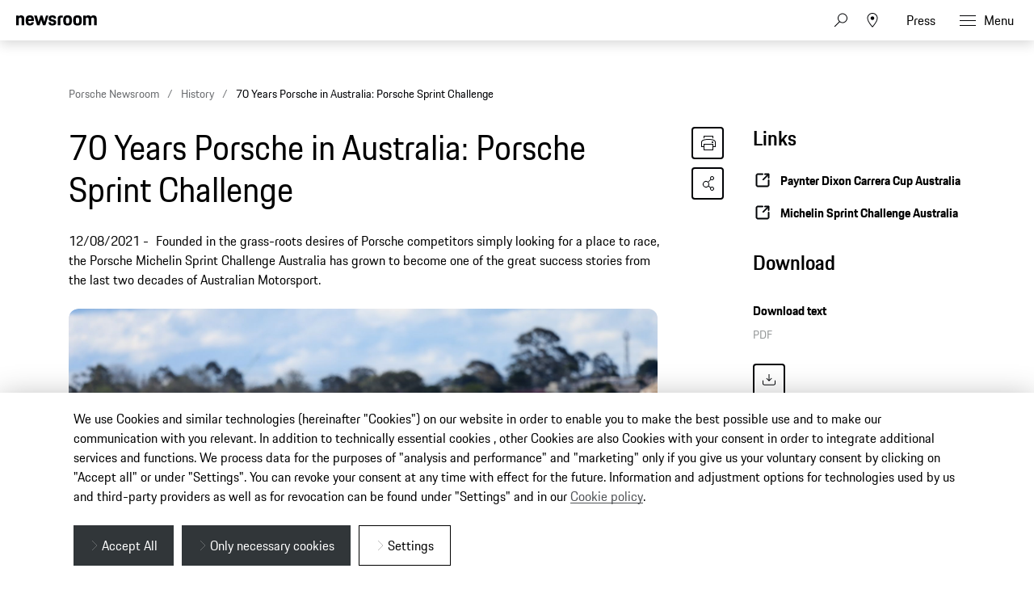

--- FILE ---
content_type: text/html;charset=UTF-8
request_url: https://newsroom.porsche.com/en_AU/2021/history/70-years-porsche-in-australia-porsche-sprint-challenge-25219.html
body_size: 45045
content:
<!DOCTYPE html>
<html lang="en_AU" data-language-tag="en-AU" class="">
<head>
        <!--Usercentrics-->
<script type="application/javascript" src="https://app.usercentrics.eu/latest/main.js" language="en" id="ipmlalhY8"></script>
<!-- End Usercentrics-->

<!-- Global site tag (gtag.js) - Google Analytics -->
<script async src="https://www.googletagmanager.com/gtag/js?id=G-DMP86QNB61"></script>
<script>
  window.dataLayer = window.dataLayer || [];
  function gtag(){dataLayer.push(arguments);}
  gtag('js', new Date());
  
  
  gtag('config', 'UA-192735323-1');
  gtag('config', 'G-DMP86QNB61');
  
</script>
<!--End Google Analytics-->
<meta charset="utf-8">
<meta http-equiv="X-UA-Compatible" content="IE=edge">
<title>70 Years Porsche in Australia: Porsche Sprint Challenge - Porsche Newsroom AUS</title>
<meta name="viewport" content="width=device-width,initial-scale=1,maximum-scale=1">
<meta name="description" content="">
<meta name="keywords" content="">
<meta http-equiv="content-language" content="en_au">
<meta http-equiv="robots" content="index,follow,noodp">
<link rel="canonical" href="https://newsroom.porsche.com/en_AU/2021/history/70-years-porsche-in-australia-porsche-sprint-challenge-25219.html">
<meta property="og:title" content="70 Years Porsche in Australia: Porsche Sprint Challenge" />
<meta property="og:description" content="Founded in the grass-roots desires of Porsche competitors simply looking for a place to race, the Porsche Michelin Sprint Challenge Australia has grown to become one of the great success stories from the last two decades of Australian Motorsport. " />
<meta property="og:type" content="article"/>
<meta property="og:url" content="https://newsroom.porsche.com/en_AU/2021/history/70-years-porsche-in-australia-porsche-sprint-challenge-25219.html"/>
<meta property="og:image" content="https://newsroom.porsche.com/.imaging/mte/porsche-templating-theme/teaser_700x395/dam/AU_local/2021/History_AU/70-Years-Porsche-in-Australia-series---assets/Cup-Challenge-History/2017-2018-2019/race-2.JPG/jcr:content/race%202.JPG">
<meta itemprop="image" content="https://newsroom.porsche.com/.imaging/mte/porsche-templating-theme/teaser_700x395/dam/AU_local/2021/History_AU/70-Years-Porsche-in-Australia-series---assets/Cup-Challenge-History/2017-2018-2019/race-2.JPG/jcr:content/race%202.JPG">
<meta property="og:site_name" content="Porsche Newsroom"/>
<meta property="social-count-url" content="https://newsroom.porsche.com/social-media/">
<link rel="apple-touch-icon" href="/dam/jcr:0e3d0d6f-5293-4a90-9fbc-0d17bbc29fc2/apple-touch-icon">
<link rel="apple-touch-icon" sizes="76x76" href="/dam/jcr:e1ec9ff0-bea1-47ba-8bf5-a2c1eca9865d/apple-touch-icon-76x76">
<link rel="apple-touch-icon" sizes="120x120" href="/dam/jcr:8d379cc4-582a-4ce1-a0d3-635c19e417ae/apple-touch-icon-120x120">
<link rel="apple-touch-icon" sizes="152x152" href="">
<link rel="shortcut icon" href="/dam/jcr:e7d45c12-7464-44aa-a1f9-591e00892214/favicon_2024.ico" type="image/x-icon">
<link rel="icon" href="/dam/jcr:e7d45c12-7464-44aa-a1f9-591e00892214/favicon_2024.ico" type="image/x-icon">
<!--[if gt IE 8]><!-->
<link rel="stylesheet" href="/.resources/porsche-templating/css/style.css?c95dfc4fdc92d430b31cc04169b9366e07174fac"> <!--<![endif]-->
<meta itemprop="logo" content="/.resources/porsche-templating/img/logo.jpg">
<script type="text/javascript" src="/.resources/porsche-templating/js/main.min.js?c95dfc4fdc92d430b31cc04169b9366e07174fac" async></script>
<!--[if IE 9]>
<link rel="stylesheet" href="/.resources/porsche-templating/css/ie9-hacks.css?c95dfc4fdc92d430b31cc04169b9366e07174fac">
<script type="text/javascript" src="/.resources/porsche-templating/js/polyfills.min.js?c95dfc4fdc92d430b31cc04169b9366e07174fac" async></script>
<![endif]-->
<script type="text/javascript">var tableFactsData = [];</script><meta name="twitter:card" content="summary_large_image" />
<meta name="twitter:site" content="@PorscheNewsroom" />
<meta name="twitter:title" content="70 Years Porsche in Australia: Porsche Sprint Challenge" />
<meta name="twitter:description" content="Founded in the grass-roots desires of Porsche competitors simply looking for a place to race, it has grown to become one of the great success stories from the last two decades of Australian Motorsport" />
<meta name="twitter:image" content="https://newsroom.porsche.com/.imaging/mte/porsche-templating-theme/teaser_700x395/dam/AU_local/2021/History_AU/70-Years-Porsche-in-Australia-series---assets/Cup-Challenge-History/2017-2018-2019/race-2.JPG/jcr:content/race%202.JPG" />
<meta name="twitter:url" content="https://newsroom.porsche.com/en_AU/2021/history/70-years-porsche-in-australia-porsche-sprint-challenge-25219.html" /></head>
<body class="" data-controller="" data-action="" data-ctx-path="">
    <div class="page ">
        <header role="banner" id="page-header" class="page-header">
<div class="header-wrapper">
    <div class="header-container">

        <div class="header-logo header-logo-newsroom">
            <a href="/en_AU.html">

<svg class="logo-newsroom" width="164" height="35" viewBox="0 0 164 35" fill="none" xmlns="http://www.w3.org/2000/svg">
<g clip-path="url(#clip0_2516_68405)">
<path d="M0 26.8497H1.98347V32.9914H2.78466V26.8497H4.75833V26.1159H0V26.8497ZM5.59287 32.9914H6.37455V29.9206C6.37455 29.0129 6.72625 28.7521 7.40052 28.7521C8.09414 28.7521 8.36773 29.0709 8.36773 29.9302V32.9914H9.14941V29.7274C9.14941 28.6846 8.65112 28.0472 7.59584 28.0472C7.00964 28.0472 6.57974 28.2597 6.37455 28.6845V26.1159H5.59287V32.9914ZM12.1334 33.0687C13.2962 33.0687 13.7848 32.5182 13.8825 31.5526H13.179C13.091 32.1996 12.8077 32.4313 12.1335 32.4313C11.3225 32.4313 10.9805 32.1127 10.9707 30.6256H13.9118V30.442C13.9118 28.8487 13.4623 28.0473 12.1237 28.0473C10.7851 28.0473 10.1891 28.7907 10.1891 30.5483C10.1891 32.3541 10.7557 33.0687 12.1334 33.0687ZM12.0944 28.7521C12.8077 28.7521 13.1008 29.0322 13.1594 30.0268H10.9903C11.0685 29.0322 11.4202 28.7521 12.0944 28.7521ZM17.8378 32.9914L18.0332 27.8155L19.9386 32.9914H20.4662L22.352 27.883L22.5571 32.9914H23.3388L23.0457 26.1159H22.2347L20.2317 31.6781L18.1896 26.1159H17.3298L17.0562 32.9914H17.8378ZM26.3522 33.0687C27.5149 33.0687 28.0034 32.5182 28.1011 31.5526H27.3976C27.3097 32.1996 27.0263 32.4313 26.3522 32.4313C25.5412 32.4313 25.1993 32.1127 25.1895 30.6256H28.1304V30.442C28.1304 28.8487 27.681 28.0473 26.3424 28.0473C25.0038 28.0473 24.4078 28.7907 24.4078 30.5483C24.4078 32.3541 24.9745 33.0687 26.3522 33.0687ZM26.3131 28.7521C27.0263 28.7521 27.3194 29.0322 27.3781 30.0268H25.209C25.2872 29.0322 25.6389 28.7521 26.3131 28.7521ZM30.8507 33.0687C31.4858 33.0687 31.9157 32.808 32.16 32.2962V32.9914H32.9124V26.1159H32.1307V28.6652C31.9059 28.25 31.5053 28.0472 30.9484 28.0472C29.6489 28.0472 29.0432 28.8101 29.0432 30.558C29.0432 32.3058 29.5413 33.0687 30.8507 33.0687ZM30.9874 32.4313C30.1374 32.4313 29.8248 31.9678 29.8248 30.558C29.8248 29.1771 30.1375 28.7521 30.9875 28.7521C31.7887 28.7521 32.1307 29.1288 32.1307 30.558C32.1307 31.9678 31.8179 32.4313 30.9874 32.4313ZM34.2256 27.0236H35.0073V26.1159H34.2256V27.0236ZM34.2256 32.9914H35.0073V28.1244H34.2256V32.9914ZM36.0666 31.7843C36.0666 32.5858 36.5844 33.0687 37.5126 33.0687C38.1672 33.0687 38.5678 32.7694 38.7535 32.3927V32.9914H39.5059V29.6695C39.5059 28.7135 39.0955 28.0473 37.9132 28.0473C36.6333 28.0473 36.2131 28.617 36.1838 29.6599H36.897C36.9068 28.9549 37.1511 28.7232 37.8448 28.7232C38.558 28.7232 38.7242 29.0708 38.7242 29.7661V30.0751L37.9913 30.191C36.7798 30.3938 36.0666 30.7607 36.0666 31.7843ZM38.7242 31.3884C38.7242 32.0451 38.3333 32.441 37.6787 32.441C37.1217 32.441 36.8482 32.1899 36.8482 31.6974C36.8482 31.2414 37.0748 30.9405 37.8984 30.8027L38.7242 30.6834V31.3884ZM42.9825 32.9914H43.7934V30.2585H45.1515C46.4218 30.2585 47.1545 29.795 47.1545 28.221C47.1545 26.6759 46.5683 26.1158 45.1711 26.1158H42.9825V32.9914ZM45.1711 26.8497C46.0211 26.8497 46.3436 27.1395 46.3436 28.221C46.3436 29.3316 46.0211 29.5923 45.1515 29.5923H43.7934V26.8497H45.1711ZM49.738 33.0687C51.1157 33.0687 51.6726 32.3058 51.6726 30.558C51.6726 28.8101 51.145 28.0472 49.738 28.0472C48.3408 28.0472 47.8034 28.8101 47.8034 30.558C47.8034 32.3058 48.331 33.0687 49.738 33.0687ZM49.738 32.4313C48.9075 32.4313 48.5851 31.9678 48.5851 30.558C48.5851 29.1771 48.9075 28.7521 49.738 28.7521C50.5686 28.7521 50.891 29.1771 50.891 30.558C50.891 31.9678 50.5686 32.4313 49.738 32.4313ZM52.7123 32.9914H53.494V29.515C53.494 29.0418 53.7383 28.8004 54.2171 28.8004H54.9596V28.1244H54.1878C53.2107 28.1244 52.7123 28.6459 52.7123 29.5729V32.9914ZM55.5499 28.8004H56.1752V31.4946C56.1752 32.4893 56.6637 32.9914 57.6506 32.9914H58.403V32.3541H57.7874C57.1718 32.3541 56.9569 32.1223 56.9569 31.4657V28.8004H58.403V28.1244H56.9569V26.9657H56.2045V28.1244H55.5499V28.8004ZM59.0713 31.7843C59.0713 32.5858 59.5892 33.0687 60.5174 33.0687C61.1721 33.0687 61.5727 32.7694 61.7583 32.3927V32.9914H62.5107V29.6695C62.5107 28.7135 62.1003 28.0473 60.9181 28.0473C59.638 28.0473 59.2179 28.617 59.1886 29.6599H59.9019C59.9116 28.9549 60.1559 28.7232 60.8496 28.7232C61.5629 28.7232 61.729 29.0708 61.729 29.7661V30.0751L60.9962 30.191C59.7846 30.3938 59.0713 30.7607 59.0713 31.7843ZM61.729 31.3884C61.729 32.0451 61.3382 32.441 60.6836 32.441C60.1266 32.441 59.853 32.1899 59.853 31.6974C59.853 31.2414 60.0796 30.9405 60.9032 30.8027L61.729 30.6834V31.3884ZM63.7848 32.9914H64.5665V26.1159H63.7849L63.7848 32.9914ZM67.9552 32.9914H68.7076V32.383C68.9322 32.8563 69.3329 33.0687 69.9191 33.0687C71.248 33.0687 71.8244 32.3058 71.8244 30.558C71.8244 28.8101 71.3262 28.0472 69.9582 28.0472C69.3817 28.0472 68.9713 28.279 68.7368 28.7425V26.116H67.9552V32.9914ZM69.8898 32.4313C69.0593 32.4313 68.7368 31.9678 68.7368 30.558C68.7368 29.1288 69.0886 28.7521 69.8898 28.7521C70.7399 28.7521 71.0526 29.1771 71.0526 30.558C71.0526 31.9678 70.7399 32.4313 69.8898 32.4313ZM72.5514 34.3626V35H72.9423C73.8803 35 74.1734 34.5268 74.4763 33.6384L76.3621 28.1244H75.639L74.3884 31.9292L73.1377 28.1244H72.3169L73.9975 33.0397L73.8216 33.5902C73.6262 34.1695 73.3526 34.3626 72.9325 34.3626H72.5514ZM79.1742 32.9914H79.9852V30.2585H81.3434C82.6136 30.2585 83.3464 29.795 83.3464 28.221C83.3464 26.6759 82.7601 26.1158 81.3629 26.1158H79.1742V32.9914ZM81.363 26.8497C82.213 26.8497 82.5354 27.1395 82.5354 28.221C82.5354 29.3316 82.213 29.5923 81.3434 29.5923H79.9852V26.8497H81.363ZM85.9299 33.0687C87.3075 33.0687 87.8644 32.3058 87.8644 30.558C87.8644 28.8101 87.3368 28.0472 85.9299 28.0472C84.5326 28.0472 83.9953 28.8101 83.9953 30.558C83.9953 32.3058 84.5229 33.0687 85.9299 33.0687ZM85.9299 32.4313C85.0993 32.4313 84.7769 31.9678 84.7769 30.558C84.7769 29.1771 85.0993 28.7521 85.9299 28.7521C86.7604 28.7521 87.0828 29.1771 87.0828 30.558C87.0828 31.9678 86.7604 32.4313 85.9299 32.4313ZM88.9042 32.9914H89.6859V29.515C89.6859 29.0418 89.9301 28.8004 90.4088 28.8004H91.1514V28.1244H90.3795C89.4025 28.1244 88.9042 28.6459 88.9042 29.5729V32.9914ZM91.7222 31.6105C91.8003 32.4603 92.152 33.0687 93.4027 33.0687C94.6435 33.0687 95.1223 32.5375 95.1223 31.7361C95.1223 30.9636 94.7706 30.5386 93.8424 30.3165L93.3246 30.191C92.6992 30.0365 92.5234 29.8337 92.5234 29.4185C92.5234 28.955 92.7285 28.7232 93.4222 28.7232C94.0378 28.7232 94.3114 28.8874 94.3504 29.5729H95.0637C95.0539 28.4431 94.4774 28.0472 93.4222 28.0472C92.367 28.0472 91.771 28.4914 91.771 29.4184C91.771 30.2586 92.2205 30.6352 92.9337 30.809L93.4613 30.9345C94.1941 31.1084 94.3602 31.2339 94.3602 31.7361C94.3602 32.2285 94.1355 32.4507 93.432 32.4507C92.7969 32.4507 92.5038 32.2575 92.4354 31.6105H91.7222ZM97.8621 33.0687C98.9565 33.0687 99.5525 32.5375 99.6405 31.147H98.8978C98.8294 32.1127 98.5265 32.4313 97.8328 32.4313C97.0316 32.4313 96.719 32.0257 96.719 30.5483C96.719 29.1674 97.0219 28.7521 97.8328 28.7521C98.5265 28.7521 98.7904 29.0225 98.8978 29.9302H99.6404C99.5427 28.6942 99.0639 28.0472 97.8621 28.0472C96.4943 28.0472 95.9374 28.8004 95.9374 30.5483C95.9374 32.3637 96.4748 33.0687 97.8621 33.0687ZM100.661 32.9914H101.442V29.9206C101.442 29.0129 101.794 28.7521 102.468 28.7521C103.162 28.7521 103.436 29.0709 103.436 29.9302V32.9914H104.217V29.7274C104.217 28.6846 103.719 28.0472 102.664 28.0472C102.077 28.0472 101.647 28.2597 101.442 28.6845V26.1159H100.661V32.9914ZM107.201 33.0687C108.364 33.0687 108.852 32.5182 108.95 31.5526H108.247C108.159 32.1996 107.875 32.4313 107.201 32.4313C106.39 32.4313 106.048 32.1127 106.038 30.6256H108.98V30.442C108.98 28.8487 108.53 28.0473 107.191 28.0473C105.853 28.0473 105.257 28.7907 105.257 30.5483C105.257 32.3541 105.824 33.0687 107.201 33.0687ZM107.162 28.7521C107.875 28.7521 108.168 29.0322 108.227 30.0268H106.058C106.136 29.0322 106.488 28.7521 107.162 28.7521ZM114.508 33.1073C116.071 33.1073 116.745 32.3734 116.824 30.4903H116.062L116.034 30.7954C115.906 32.0063 115.576 32.4699 114.508 32.4699C113.18 32.4699 112.801 31.906 112.78 29.7096L112.779 29.5053C112.779 27.3519 113.14 26.7339 114.508 26.7339C115.651 26.7339 115.964 27.2071 116.042 28.6362H116.814C116.736 26.8497 116.286 26 114.508 26C112.564 26 111.948 26.956 111.948 29.5053C111.948 32.1609 112.554 33.1073 114.508 33.1073ZM117.668 31.7843C117.668 32.5858 118.186 33.0687 119.114 33.0687C119.769 33.0687 120.169 32.7694 120.355 32.3927V32.9914H121.107V29.6695C121.107 28.7135 120.697 28.0473 119.515 28.0473C118.235 28.0473 117.814 28.617 117.785 29.6599H118.498C118.508 28.9549 118.752 28.7232 119.446 28.7232C120.159 28.7232 120.326 29.0708 120.326 29.7661V30.0751L119.593 30.191C118.381 30.3938 117.668 30.7607 117.668 31.7843ZM120.326 31.3884C120.326 32.0451 119.935 32.441 119.28 32.441C118.723 32.441 118.45 32.1899 118.45 31.6974C118.45 31.2414 118.676 30.9405 119.5 30.8027L120.326 30.6834V31.3884ZM122.342 32.9914H123.124V29.515C123.124 29.0418 123.368 28.8004 123.847 28.8004H124.59V28.1244H123.818C122.841 28.1244 122.342 28.6459 122.342 29.5729V32.9914ZM125.16 31.6105C125.238 32.4603 125.59 33.0687 126.841 33.0687C128.082 33.0687 128.561 32.5375 128.561 31.7361C128.561 30.9636 128.209 30.5386 127.281 30.3165L126.763 30.191C126.137 30.0365 125.962 29.8337 125.962 29.4185C125.962 28.955 126.167 28.7232 126.86 28.7232C127.476 28.7232 127.75 28.8874 127.789 29.5729H128.502C128.492 28.4431 127.916 28.0472 126.86 28.0472C125.805 28.0472 125.209 28.4914 125.209 29.4184C125.209 30.2586 125.659 30.6352 126.372 30.809L126.9 30.9345C127.632 31.1084 127.798 31.2339 127.798 31.7361C127.798 32.2285 127.574 32.4507 126.87 32.4507C126.235 32.4507 125.942 32.2575 125.874 31.6105H125.16ZM130.914 32.9914H131.656L132.164 31.3305H134.812L135.32 32.9914H136.151L133.972 26.1159H133.092L130.914 32.9914ZM133.483 27.0526L134.597 30.6545H132.379L133.483 27.0526ZM136.897 31.3884C136.897 32.4313 137.396 33.0687 138.451 33.0687C139.076 33.0687 139.506 32.8466 139.701 32.3734V32.9914H140.454V28.1244H139.672V31.1952C139.672 32.0837 139.35 32.4313 138.646 32.4313C137.943 32.4313 137.679 32.0548 137.679 31.1953V28.1244H136.897V31.3884ZM141.494 31.6105C141.572 32.4603 141.923 33.0687 143.174 33.0687C144.415 33.0687 144.894 32.5375 144.894 31.7361C144.894 30.9636 144.542 30.5386 143.614 30.3165L143.096 30.191C142.471 30.0365 142.295 29.8337 142.295 29.4185C142.295 28.955 142.5 28.7232 143.194 28.7232C143.809 28.7232 144.083 28.8874 144.122 29.5729H144.835C144.825 28.4431 144.249 28.0472 143.194 28.0472C142.138 28.0472 141.542 28.4914 141.542 29.4184C141.542 30.2586 141.992 30.6352 142.705 30.809L143.233 30.9345C143.965 31.1084 144.132 31.2339 144.132 31.7361C144.132 32.2285 143.907 32.4507 143.203 32.4507C142.568 32.4507 142.275 32.2575 142.207 31.6105H141.494ZM145.494 28.8004H146.119V31.4946C146.119 32.4893 146.608 32.9914 147.594 32.9914H148.347V32.3541H147.731C147.116 32.3541 146.901 32.1223 146.901 31.4657V28.8004H148.347V28.1244H146.901V26.9657H146.148V28.1244H145.494V28.8004ZM149.152 32.9914H149.934V29.515C149.934 29.0418 150.178 28.8004 150.657 28.8004H151.399V28.1244H150.627C149.65 28.1244 149.152 28.6459 149.152 29.5729V32.9914ZM151.911 31.7843C151.911 32.5858 152.429 33.0687 153.357 33.0687C154.012 33.0687 154.413 32.7694 154.598 32.3927V32.9914H155.351V29.6695C155.351 28.7135 154.94 28.0473 153.758 28.0473C152.478 28.0473 152.058 28.617 152.029 29.6599H152.742C152.752 28.9549 152.996 28.7232 153.69 28.7232C154.403 28.7232 154.569 29.0708 154.569 29.7661V30.0751L153.836 30.191C152.625 30.3938 151.911 30.7607 151.911 31.7843ZM154.569 31.3884C154.569 32.0451 154.178 32.441 153.524 32.441C152.967 32.441 152.693 32.1899 152.693 31.6974C152.693 31.2414 152.92 30.9405 153.743 30.8027L154.569 30.6834V31.3884ZM156.625 32.9914H157.407V26.1159H156.625V32.9914ZM158.72 27.0237H159.501V26.1159H158.72V27.0237ZM158.72 32.9914H159.501V28.1244H158.72V32.9914ZM160.561 31.7843C160.561 32.5858 161.079 33.0687 162.007 33.0687C162.661 33.0687 163.062 32.7694 163.248 32.3927V32.9914H164V29.6695C164 28.7135 163.59 28.0473 162.407 28.0473C161.127 28.0473 160.707 28.617 160.678 29.6599H161.391C161.401 28.9549 161.645 28.7232 162.339 28.7232C163.052 28.7232 163.218 29.0708 163.218 29.7661V30.0751L162.486 30.191C161.274 30.3938 160.561 30.7607 160.561 31.7843ZM163.218 31.3884C163.218 32.0451 162.828 32.441 162.173 32.441C161.616 32.441 161.342 32.1899 161.342 31.6974C161.342 31.2414 161.569 30.9405 162.393 30.8027L163.218 30.6834V31.3884Z" fill="black"/>
<path fill-rule="evenodd" clip-rule="evenodd" d="M0 20.6773V0.3227H5.125V2.7063C5.8163 0.969 7.4423 0 10.0453 0C14.7227 0 16.4712 2.5847 16.4712 7.4715V20.6773H11.0627V8.6427C11.0627 5.5332 10.3712 4.6445 8.2563 4.6445C6.0188 4.6445 5.3688 5.5332 5.3688 8.6427V20.6773H0ZM28.1214 21C21.574 21 19.296 18.2142 19.296 10.581C19.296 2.9887 21.655 0 27.918 0C34.4258 0 36.1338 3.3929 36.1338 10.5407V11.5903H24.665C24.746 16.3153 25.56 17.043 28.081 17.043C30.1149 17.043 30.9684 16.477 31.1719 14.4172H35.9709C35.6457 18.4565 33.4093 21 28.1214 21ZM28 4.4023C26.048 4.4023 25.0306 4.927 24.746 8.1179H31.0505C30.847 5.0889 30.033 4.4023 28 4.4023ZM42.4904 20.6773L36.5118 0.3227H42.0833L45.4597 13.5697L49.2827 0.3227H53.5126L57.2941 13.5697L60.711 0.3227H65.5504L59.5315 20.6773H54.5695L50.9502 9.3695L47.5738 20.6773H42.4904ZM65.8476 14.4986H70.6466C70.768 16.6389 71.5415 17.2039 73.615 17.2039C75.8524 17.2039 76.3404 16.5575 76.3404 15.1441C76.3404 13.7306 75.8119 13.4079 73.7374 13.0037L71.2155 12.5192C68.1245 11.9139 65.9285 10.1366 65.9285 6.2601C65.9285 2.0197 68.6945 0 73.615 0C79.1469 0 81.1394 2.1001 81.1394 6.9055H76.4619C76.3404 4.7652 75.7299 4.2405 73.7375 4.2405C71.663 4.2405 71.0535 4.6848 71.0535 6.1787C71.0535 7.4715 71.582 7.9963 73.8185 8.4406L76.3405 8.9252C79.8789 9.6118 81.4653 11.55 81.4653 14.9832C81.4653 18.537 79.5943 21 73.453 21C67.108 21 66.0501 18.173 65.8476 14.4986ZM84.5148 20.6773V7.3499C84.5148 2.3826 86.5488 0.3227 91.5917 0.3227H95.0087V4.725H92.3237C90.5752 4.725 89.8837 5.4116 89.8837 7.1478V20.6773H84.5148ZM104.659 21C98.0291 21 95.8331 18.4153 95.8331 10.5005C95.8331 2.4228 98.1516 0 104.659 0C111.166 0 113.485 2.6651 113.485 10.5005C113.485 18.4153 111.288 21 104.659 21ZM104.659 16.9214C107.303 16.9214 107.994 16.0327 107.994 10.5004C107.994 5.3714 107.303 4.5641 104.658 4.5641C102.056 4.5641 101.283 5.3714 101.283 10.5005C101.283 16.073 102.057 16.9214 104.659 16.9214ZM124.832 21C118.203 21 116.006 18.4153 116.006 10.5005C116.006 2.4228 118.324 0 124.832 0C131.339 0 133.658 2.6651 133.658 10.5005C133.658 18.4153 131.46 21 124.832 21ZM124.832 16.9214C127.476 16.9214 128.167 16.0327 128.167 10.5004C128.167 5.3714 127.476 4.5641 124.832 4.5641C122.229 4.5641 121.456 5.3714 121.456 10.5005C121.456 16.073 122.229 16.9214 124.832 16.9214ZM136.424 20.6773V0.3227H141.549V2.7063C142.241 0.969 143.868 0 146.471 0C149.439 0 151.229 1.0505 152.165 3.1094C152.856 1.1712 154.768 0 157.574 0C162.251 0 164 2.5847 164 7.4715V20.6773H158.591V8.6427C158.591 5.5332 157.899 4.6445 155.784 4.6445C153.629 4.6445 152.897 5.4116 152.897 8.319V20.6773H147.487V8.6427C147.487 5.5332 146.796 4.6445 144.681 4.6445C142.525 4.6445 141.793 5.4116 141.793 8.319V20.6773H136.424Z" fill="black"/>
</g>
<defs>
<clipPath id="clip0_2516_68405">
<rect width="164" height="35" fill="white"/>
</clipPath>
</defs>
</svg>
<svg width="148" height="20" viewBox="0 0 148 20" fill="none" xmlns="http://www.w3.org/2000/svg" class="logo-newsroom-plain">
    <path fill-rule="evenodd" clip-rule="evenodd" d="M0 18.9207V0.2952H4.6152V2.4759C5.2371 0.8874 6.7014 0 9.045 0C13.257 0 14.8311 2.3652 14.8311 6.8364V18.9207H9.9612V7.9083C9.9612 5.0634 9.3384 4.2498 7.434 4.2498C5.4189 4.2498 4.833 5.0634 4.833 7.9083V18.9207H0ZM25.3224 19.2168C19.4274 19.2168 17.3754 16.6671 17.3754 9.6822C17.3754 2.7342 19.4994 0 25.1388 0C30.9996 0 32.5368 3.105 32.5368 9.6453V10.6056H22.2102C22.2822 14.9292 23.0157 15.5952 25.2855 15.5952C27.117 15.5952 27.8865 15.0777 28.0692 13.1922H32.3901C32.0976 16.8885 30.0834 19.2168 25.3224 19.2168ZM25.2126 4.0284C23.4549 4.0284 22.5396 4.5081 22.2831 7.4286H27.9594C27.7767 4.6566 27.0432 4.0284 25.2126 4.0284ZM38.2608 18.9207L32.8779 0.2952H37.8945L40.9347 12.4173L44.3772 0.2934H48.186L51.5916 12.4164L54.6678 0.2934H59.0256L53.6058 18.9198H49.1382L45.8784 8.5734L42.8382 18.9207H38.2608ZM59.2938 13.2669H63.6138C63.7236 15.2253 64.4202 15.7419 66.2868 15.7419C68.3028 15.7419 68.742 15.1515 68.742 13.8573C68.742 12.564 68.265 12.2688 66.3975 11.8989L64.1268 11.4561C61.3431 10.9017 59.3658 9.2754 59.3658 5.7285C59.3658 1.8477 61.857 0 66.2868 0C71.2683 0 73.0629 1.9215 73.0629 6.318H68.8509C68.742 4.3605 68.1921 3.8799 66.3975 3.8799C64.53 3.8799 63.981 4.2867 63.981 5.6529C63.981 6.8364 64.4571 7.317 66.4704 7.7229L68.742 8.1666C71.928 8.7948 73.3563 10.5696 73.3563 13.7106C73.3563 16.9623 71.6715 19.2168 66.1419 19.2168C60.4278 19.2168 59.4756 16.6293 59.2929 13.2678L59.2938 13.2669ZM76.1022 18.9207V6.7257C76.1022 2.1807 77.9337 0.2952 82.4742 0.2952H85.5522V4.3236H83.133C81.558 4.3236 80.9361 4.9518 80.9361 6.5403V18.9207H76.1022ZM94.2408 19.2168C88.2711 19.2168 86.2938 16.8516 86.2938 9.6084C86.2938 2.2167 88.3818 0 94.2408 0C100.102 0 102.189 2.439 102.189 9.6084C102.189 16.8516 100.21 19.2168 94.2408 19.2168ZM94.2408 15.4845C96.6222 15.4845 97.245 14.6709 97.245 9.6084C97.245 4.9149 96.6222 4.176 94.2408 4.176C91.8981 4.176 91.2015 4.9149 91.2015 9.6084C91.2015 14.7078 91.8981 15.4845 94.2408 15.4845ZM112.406 19.2168C106.438 19.2168 104.459 16.8516 104.459 9.6084C104.459 2.2167 106.547 0 112.406 0C118.265 0 120.353 2.439 120.353 9.6084C120.353 16.8516 118.375 19.2168 112.406 19.2168ZM112.406 15.4845C114.787 15.4845 115.41 14.6709 115.41 9.6084C115.41 4.9149 114.787 4.176 112.406 4.176C110.063 4.176 109.366 4.9149 109.366 9.6084C109.366 14.7078 110.063 15.4845 112.406 15.4845ZM122.845 18.9207V0.2952H127.46V2.4759C128.083 0.8865 129.548 0 131.891 0C134.564 0 136.175 0.9612 137.019 2.8449C137.641 1.0719 139.362 0 141.89 0C146.101 0 147.677 2.3652 147.677 6.8364V18.9207H142.805V7.9083C142.805 5.0634 142.182 4.2498 140.278 4.2498C138.337 4.2498 137.678 4.9518 137.678 7.6122V18.9207H132.807V7.9083C132.807 5.0634 132.184 4.2498 130.28 4.2498C128.339 4.2498 127.679 4.9518 127.679 7.6122V18.9207H122.845Z" fill="#010205"/>
</svg>                </a>
        </div>


        <div class="header-logo header-logo-wordmark">
            <a href="/en_AU.html">
<svg width="234" height="17" viewBox="0 0 234 17" fill="none" xmlns="http://www.w3.org/2000/svg"><path d="M26.36 12.5728C28.9253 12.5728 30.3067 11.1915 30.3067 8.62613V4.7328C30.3067 2.16747 28.9253 0.786133 26.36 0.786133H0.119995V16.7861H3.74666V12.5728H26.36ZM26.68 4.94613V8.4128C26.68 8.8288 26.456 9.0528 26.04 9.0528H3.74666V4.30613H26.04C26.456 4.30613 26.68 4.53013 26.68 4.94613ZM38.4133 16.7861C35.848 16.7861 34.4667 15.4048 34.4667 12.8395V4.7328C34.4667 2.16747 35.848 0.786133 38.4133 0.786133H60.12C62.6853 0.786133 64.0667 2.16747 64.0667 4.7328V12.8395C64.0667 15.4048 62.6853 16.7861 60.12 16.7861H38.4133ZM59.8 13.2661C60.216 13.2661 60.44 13.0421 60.44 12.6261V4.94613C60.44 4.53013 60.216 4.30613 59.8 4.30613H38.7333C38.3173 4.30613 38.0933 4.53013 38.0933 4.94613V12.6261C38.0933 13.0421 38.3173 13.2661 38.7333 13.2661H59.8ZM94.84 11.3461C96.965 12.2399 98.4588 14.3381 98.4667 16.7861H94.84C94.84 13.9061 93.5067 12.5728 90.6267 12.5728H71.9067V16.7861H68.28V0.786133H94.52C97.0853 0.786133 98.4667 2.16747 98.4667 4.7328V7.40693C98.4667 9.86347 97.2 11.2341 94.84 11.3461ZM94.2 9.0528C94.616 9.0528 94.84 8.8288 94.84 8.4128V4.94613C94.84 4.53013 94.616 4.30613 94.2 4.30613H71.9067V9.0528H94.2ZM102.467 4.7328C102.467 2.16747 103.848 0.786133 106.413 0.786133H132.12V3.7728H106.733C106.317 3.7728 106.093 3.9968 106.093 4.4128V6.6528C106.093 7.0688 106.317 7.2928 106.733 7.2928H128.707C131.272 7.2928 132.653 8.67413 132.653 11.2395V12.8395C132.653 15.4048 131.272 16.7861 128.707 16.7861H103V13.7995H128.387C128.803 13.7995 129.027 13.5755 129.027 13.1595V10.9195C129.027 10.5035 128.803 10.2795 128.387 10.2795H106.413C103.848 10.2795 102.467 8.89813 102.467 6.3328V4.7328ZM136.76 4.7328C136.76 2.16747 138.141 0.786133 140.707 0.786133H165.773V4.30613H141.027C140.611 4.30613 140.387 4.53013 140.387 4.94613V12.6261C140.387 13.0421 140.611 13.2661 141.027 13.2661H165.773V16.7861H140.707C138.141 16.7861 136.76 15.4048 136.76 12.8395V4.7328ZM198.413 0.786133V16.7861H194.787V10.5461H173.613V16.7861H169.987V0.786133H173.613V7.02613H194.787V0.786133H198.413ZM206.307 3.7728V7.2928H233.88V10.2795H206.307V13.7995H233.88V16.7861H202.68V0.786133H233.88V3.7728H206.307Z" fill="#010205"/></svg>                </a>
        </div>


        <div class="header-navigation">
            <input type="checkbox" id="mobile-menu-toggle" class="mobile-menu-toggle menu-toggle is-visuallyhidden">
            <input type="checkbox" id="account-flyout-toggle" class="account-flyout-toggle menu-toggle is-visuallyhidden">
            <input type="checkbox" id="search-flyout-toggle" class="search-flyout-toggle menu-toggle is-visuallyhidden">
            <input type="checkbox" id="language-flyout-toggle" class="language-flyout-toggle menu-toggle is-visuallyhidden">
            <input type="checkbox" id="press-flyout-toggle" class="press-flyout-toggle menu-toggle is-visuallyhidden">
            <input type="radio" id="sub-reset" name="submenu" value="0" class="is-visuallyhidden" autocomplete="off">
            <div class="component-navigation" role="navigation">
                <nav class="menu-wrapper">
                        <ul class="flat menu top-level" role="menu">
                                <li role="menuitem"  aria-haspopup="true">
                                        <div class="label">
                                            <a href="/en_AU/products.html"
                                               title="Products"
                                                    
                                                    
                                            >
                                                <span class="inner-label">Products</span>
                                            </a>
                                                <label for="sub-products" class="arrow-sub">
<svg width="100%" height="100%" viewBox="0 0 24 24" fill="none" xmlns="http://www.w3.org/2000/svg">
    <path d="M15.1214 11.9966L9.64395 5.50001L8.87547 6.14175L13.8145 11.9997L8.87499 17.8583L9.64347 18.5L15.1187 12.0061L15.125 12.0008L15.1241 11.9997L15.1245 11.9992L15.1214 11.9966Z" fill="#010205"/>
</svg>
                                                </label>
                                        </div>
                                        <input type="radio" id="sub-products" name="submenu"
                                               value="1"
                                               class="sub-check is-visuallyhidden" autocomplete="off">
                                        <ul class="flat menu sub-level" aria-label="submenu">
                                            <li role="menuitem" class="menu-title">
                                                <label for="sub-reset" class="arrow-back">
<svg width="100%" height="100%" viewBox="0 0 24 24" fill="none" xmlns="http://www.w3.org/2000/svg">
    <path d="M8.87857 12.0034L14.3561 18.5L15.1245 17.8582L10.1855 12.0003L15.125 6.14175L14.3565 5.5L8.88129 11.9939L8.875 11.9992L8.87593 12.0003L8.87547 12.0008L8.87857 12.0034Z" fill="#010205"/>
</svg>
                                                </label>
                                                <a href="/en_AU/products.html"
                                                   class="label"
                                                        
                                                   title="Products">Products</a>
                                            </li>
                                                <li role="menuitem">
                                                    <a href="/en_AU/products/718.html"
                                                       class="label"
                                                            
                                                       title="718">718</a>
                                                </li>
                                                <li role="menuitem">
                                                    <a href="/en_AU/products/911.html"
                                                       class="label"
                                                            
                                                       title="911">911</a>
                                                </li>
                                                <li role="menuitem">
                                                    <a href="/en_AU/products/cayenne.html"
                                                       class="label"
                                                            
                                                       title="Cayenne">Cayenne</a>
                                                </li>
                                                <li role="menuitem">
                                                    <a href="/en_AU/products/macan.html"
                                                       class="label"
                                                            
                                                       title="Macan">Macan</a>
                                                </li>
                                                <li role="menuitem">
                                                    <a href="/en_AU/products/panamera.html"
                                                       class="label"
                                                            
                                                       title="Panamera">Panamera</a>
                                                </li>
                                                <li role="menuitem">
                                                    <a href="/en_AU/products/taycan.html"
                                                       class="label"
                                                            
                                                       title="Taycan">Taycan</a>
                                                </li>
                                                <li role="menuitem">
                                                    <a href="/en_AU/products/australian-product-highlights.html"
                                                       class="label"
                                                            
                                                       title="Australian Product Highlights">Australian Product Highlights</a>
                                                </li>
                                                <li role="menuitem">
                                                    <a href="/en_AU/products/international-events.html"
                                                       class="label"
                                                            
                                                       title="International Events">International Events</a>
                                                </li>
                                        </ul>
                                </li>
                                <li role="menuitem"  aria-haspopup="true">
                                        <div class="label">
                                            <a href="/en_AU/innovation.html"
                                               title="Innovation"
                                                    
                                                    
                                            >
                                                <span class="inner-label">Innovation</span>
                                            </a>
                                                <label for="sub-innovation" class="arrow-sub">
<svg width="100%" height="100%" viewBox="0 0 24 24" fill="none" xmlns="http://www.w3.org/2000/svg">
    <path d="M15.1214 11.9966L9.64395 5.50001L8.87547 6.14175L13.8145 11.9997L8.87499 17.8583L9.64347 18.5L15.1187 12.0061L15.125 12.0008L15.1241 11.9997L15.1245 11.9992L15.1214 11.9966Z" fill="#010205"/>
</svg>
                                                </label>
                                        </div>
                                        <input type="radio" id="sub-innovation" name="submenu"
                                               value="1"
                                               class="sub-check is-visuallyhidden" autocomplete="off">
                                        <ul class="flat menu sub-level" aria-label="submenu">
                                            <li role="menuitem" class="menu-title">
                                                <label for="sub-reset" class="arrow-back">
<svg width="100%" height="100%" viewBox="0 0 24 24" fill="none" xmlns="http://www.w3.org/2000/svg">
    <path d="M8.87857 12.0034L14.3561 18.5L15.1245 17.8582L10.1855 12.0003L15.125 6.14175L14.3565 5.5L8.88129 11.9939L8.875 11.9992L8.87593 12.0003L8.87547 12.0008L8.87857 12.0034Z" fill="#010205"/>
</svg>
                                                </label>
                                                <a href="/en_AU/innovation.html"
                                                   class="label"
                                                        
                                                   title="Innovation">Innovation</a>
                                            </li>
                                                <li role="menuitem">
                                                    <a href="/en_AU/innovation/engineering.html"
                                                       class="label"
                                                            
                                                       title="Engineering">Engineering</a>
                                                </li>
                                                <li role="menuitem">
                                                    <a href="/en_AU/innovation/digital-deep-tech.html"
                                                       class="label"
                                                            
                                                       title="Digital & Deep Tech">Digital & Deep Tech</a>
                                                </li>
                                        </ul>
                                </li>
                                <li role="menuitem"  aria-haspopup="true">
                                        <div class="label">
                                            <a href="/en_AU/motorsports.html"
                                               title="Motorsports"
                                                    
                                                    
                                            >
                                                <span class="inner-label">Motorsports</span>
                                            </a>
                                                <label for="sub-motorsports" class="arrow-sub">
<svg width="100%" height="100%" viewBox="0 0 24 24" fill="none" xmlns="http://www.w3.org/2000/svg">
    <path d="M15.1214 11.9966L9.64395 5.50001L8.87547 6.14175L13.8145 11.9997L8.87499 17.8583L9.64347 18.5L15.1187 12.0061L15.125 12.0008L15.1241 11.9997L15.1245 11.9992L15.1214 11.9966Z" fill="#010205"/>
</svg>
                                                </label>
                                        </div>
                                        <input type="radio" id="sub-motorsports" name="submenu"
                                               value="1"
                                               class="sub-check is-visuallyhidden" autocomplete="off">
                                        <ul class="flat menu sub-level" aria-label="submenu">
                                            <li role="menuitem" class="menu-title">
                                                <label for="sub-reset" class="arrow-back">
<svg width="100%" height="100%" viewBox="0 0 24 24" fill="none" xmlns="http://www.w3.org/2000/svg">
    <path d="M8.87857 12.0034L14.3561 18.5L15.1245 17.8582L10.1855 12.0003L15.125 6.14175L14.3565 5.5L8.88129 11.9939L8.875 11.9992L8.87593 12.0003L8.87547 12.0008L8.87857 12.0034Z" fill="#010205"/>
</svg>
                                                </label>
                                                <a href="/en_AU/motorsports.html"
                                                   class="label"
                                                        
                                                   title="Motorsports">Motorsports</a>
                                            </li>
                                                <li role="menuitem">
                                                    <a href="https://www.carreracup.com.au/"
                                                       class="label"
                                                            
                                                       title="Porsche Paynter Dixon Carrera Cup Australia">Porsche Paynter Dixon Carrera Cup Australia</a>
                                                </li>
                                                <li role="menuitem">
                                                    <a href="https://www.gt3cupchallenge.com.au/"
                                                       class="label"
                                                            
                                                       title="Porsche Michelin Sprint Challenge Australia">Porsche Michelin Sprint Challenge Australia</a>
                                                </li>
                                                <li role="menuitem">
                                                    <a href="https://www.porschesprintchallenge.com.au/gt-motorsports/"
                                                       class="label"
                                                            
                                                       title="GT Motorsports Australia">GT Motorsports Australia</a>
                                                </li>
                                                <li role="menuitem">
                                                    <a href="/en_AU/motorsports/media-guide.html"
                                                       class="label"
                                                            
                                                       title="GT Motorsports News">GT Motorsports News</a>
                                                </li>
                                                <li role="menuitem">
                                                    <a href="/en_AU/motorsports/formula-e.html"
                                                       class="label"
                                                            
                                                       title="Formula E">Formula E</a>
                                                </li>
                                                <li role="menuitem">
                                                    <a href="/en_AU/motorsports/esports-racing.html"
                                                       class="label"
                                                            
                                                       title="Esports Racing">Esports Racing</a>
                                                </li>
                                        </ul>
                                </li>
                                <li role="menuitem"  aria-haspopup="true">
                                        <div class="label">
                                            <a href="/en_AU/company.html"
                                               title="Company"
                                                    
                                                    
                                            >
                                                <span class="inner-label">Company</span>
                                            </a>
                                                <label for="sub-company" class="arrow-sub">
<svg width="100%" height="100%" viewBox="0 0 24 24" fill="none" xmlns="http://www.w3.org/2000/svg">
    <path d="M15.1214 11.9966L9.64395 5.50001L8.87547 6.14175L13.8145 11.9997L8.87499 17.8583L9.64347 18.5L15.1187 12.0061L15.125 12.0008L15.1241 11.9997L15.1245 11.9992L15.1214 11.9966Z" fill="#010205"/>
</svg>
                                                </label>
                                        </div>
                                        <input type="radio" id="sub-company" name="submenu"
                                               value="1"
                                               class="sub-check is-visuallyhidden" autocomplete="off">
                                        <ul class="flat menu sub-level" aria-label="submenu">
                                            <li role="menuitem" class="menu-title">
                                                <label for="sub-reset" class="arrow-back">
<svg width="100%" height="100%" viewBox="0 0 24 24" fill="none" xmlns="http://www.w3.org/2000/svg">
    <path d="M8.87857 12.0034L14.3561 18.5L15.1245 17.8582L10.1855 12.0003L15.125 6.14175L14.3565 5.5L8.88129 11.9939L8.875 11.9992L8.87593 12.0003L8.87547 12.0008L8.87857 12.0034Z" fill="#010205"/>
</svg>
                                                </label>
                                                <a href="/en_AU/company.html"
                                                   class="label"
                                                        
                                                   title="Company">Company</a>
                                            </li>
                                                <li role="menuitem">
                                                    <a href="/en_AU/company/executive-board-porsche-ag.html"
                                                       class="label"
                                                            
                                                       title="Porsche AG Executive Board">Porsche AG Executive Board</a>
                                                </li>
                                                <li role="menuitem">
                                                    <a href="/en_AU/company/porsche-australia-19322.html"
                                                       class="label"
                                                            
                                                       title="Location">Location</a>
                                                </li>
                                                <li role="menuitem">
                                                    <a href="/en_AU/company/production-sales-finance.html"
                                                       class="label"
                                                            
                                                       title="Production, Sales & Finance">Production, Sales & Finance</a>
                                                </li>
                                                <li role="menuitem">
                                                    <a href="/en_AU/company/employees-society.html"
                                                       class="label"
                                                            
                                                       title="Employees & Society">Employees & Society</a>
                                                </li>
                                        </ul>
                                </li>
                                <li role="menuitem"  aria-haspopup="true">
                                        <div class="label">
                                            <a href="/en_AU/history.html"
                                               title="History"
                                                    
                                                    
                                            >
                                                <span class="inner-label">History</span>
                                            </a>
                                                <label for="sub-history" class="arrow-sub">
<svg width="100%" height="100%" viewBox="0 0 24 24" fill="none" xmlns="http://www.w3.org/2000/svg">
    <path d="M15.1214 11.9966L9.64395 5.50001L8.87547 6.14175L13.8145 11.9997L8.87499 17.8583L9.64347 18.5L15.1187 12.0061L15.125 12.0008L15.1241 11.9997L15.1245 11.9992L15.1214 11.9966Z" fill="#010205"/>
</svg>
                                                </label>
                                        </div>
                                        <input type="radio" id="sub-history" name="submenu"
                                               value="1"
                                               class="sub-check is-visuallyhidden" autocomplete="off">
                                        <ul class="flat menu sub-level" aria-label="submenu">
                                            <li role="menuitem" class="menu-title">
                                                <label for="sub-reset" class="arrow-back">
<svg width="100%" height="100%" viewBox="0 0 24 24" fill="none" xmlns="http://www.w3.org/2000/svg">
    <path d="M8.87857 12.0034L14.3561 18.5L15.1245 17.8582L10.1855 12.0003L15.125 6.14175L14.3565 5.5L8.88129 11.9939L8.875 11.9992L8.87593 12.0003L8.87547 12.0008L8.87857 12.0034Z" fill="#010205"/>
</svg>
                                                </label>
                                                <a href="/en_AU/history.html"
                                                   class="label"
                                                        
                                                   title="History">History</a>
                                            </li>
                                                <li role="menuitem">
                                                    <a href="/en_AU/history/heritage.html"
                                                       class="label"
                                                            
                                                       title="Heritage">Heritage</a>
                                                </li>
                                                <li role="menuitem">
                                                    <a href="/en_AU/history/porsche-museum.html"
                                                       class="label"
                                                            
                                                       title="Porsche Museum">Porsche Museum</a>
                                                </li>
                                        </ul>
                                </li>
                                <li role="menuitem">
                                        <div class="label">
                                            <a href="/en_AU/sustainability.html"
                                                    
                                               title="Sustainability">
                                                <span class="inner-label">Sustainability</span>
                                            </a>
                                        </div>
                                </li>
                                <li role="menuitem">
                                        <div class="label">
                                            <a href="/en_AU/sports.html"
                                                    
                                               title="Sports">
                                                <span class="inner-label">Sports</span>
                                            </a>
                                        </div>
                                </li>
                                <li role="menuitem"  aria-haspopup="true">
                                        <div class="label">
                                            <a href="/en_AU/lifestyle.html"
                                               title="Lifestyle"
                                                    
                                                    
                                            >
                                                <span class="inner-label">Lifestyle</span>
                                            </a>
                                                <label for="sub-lifestyle" class="arrow-sub">
<svg width="100%" height="100%" viewBox="0 0 24 24" fill="none" xmlns="http://www.w3.org/2000/svg">
    <path d="M15.1214 11.9966L9.64395 5.50001L8.87547 6.14175L13.8145 11.9997L8.87499 17.8583L9.64347 18.5L15.1187 12.0061L15.125 12.0008L15.1241 11.9997L15.1245 11.9992L15.1214 11.9966Z" fill="#010205"/>
</svg>
                                                </label>
                                        </div>
                                        <input type="radio" id="sub-lifestyle" name="submenu"
                                               value="1"
                                               class="sub-check is-visuallyhidden" autocomplete="off">
                                        <ul class="flat menu sub-level" aria-label="submenu">
                                            <li role="menuitem" class="menu-title">
                                                <label for="sub-reset" class="arrow-back">
<svg width="100%" height="100%" viewBox="0 0 24 24" fill="none" xmlns="http://www.w3.org/2000/svg">
    <path d="M8.87857 12.0034L14.3561 18.5L15.1245 17.8582L10.1855 12.0003L15.125 6.14175L14.3565 5.5L8.88129 11.9939L8.875 11.9992L8.87593 12.0003L8.87547 12.0008L8.87857 12.0034Z" fill="#010205"/>
</svg>
                                                </label>
                                                <a href="/en_AU/lifestyle.html"
                                                   class="label"
                                                        
                                                   title="Lifestyle">Lifestyle</a>
                                            </li>
                                                <li role="menuitem">
                                                    <a href="/en_AU/lifestyle/woman-with-drive.html"
                                                       class="label"
                                                            
                                                       title="woman with drive">woman with drive</a>
                                                </li>
                                        </ul>
                                </li>
                        </ul>
                    <ul class="flat menu top-level" role="menu">
                            <li role="menuitem">
                                <div class="label">
                                    <a href="https://newstv.porsche.de/en/" title="NewsTV">
                                        <span class="inner-label">NewsTV</span>
                                    </a>
                                </div>
                            </li>
                    </ul>
                </nav>

                <ul class="flat options">
                    <li class="is-hidden">
                        <a href="" class="cart-items">
                            <span class="cart-amount">0</span>
<svg width="100%" height="100%" viewBox="0 0 24 24" fill="none" xmlns="http://www.w3.org/2000/svg"><path d="M20 13.1426V17.1426C20 18.2471 19.1046 19.1426 18 19.1426H6C4.89543 19.1426 4 18.2471 4 17.1426V13.1426H5V17.1426C5 17.6554 5.38604 18.0781 5.88338 18.1359L6 18.1426H18C18.5128 18.1426 18.9355 17.7565 18.9933 17.2592L19 17.1426V13.1426H20Z" fill="#010205"/></svg>                        </a>
                    </li>
                    <li class="toggle-search">
                        <input type="checkbox" id="search" class="is-visuallyhidden">
                        <label for="search-flyout-toggle" class="toggle">
<svg width="100%" height="100%" viewBox="0 0 24 24" fill="none" xmlns="http://www.w3.org/2000/svg">
    <path d="M14.0022 3.5C17.3137 3.5 19.9996 6.187 19.9996 9.5C19.9996 12.813 17.3137 15.5 14.0022 15.5C12.6677 15.5 11.4348 15.0636 10.4384 14.3258L4.42976 20.3337L3.72266 19.6266L9.68492 13.6642C8.64471 12.585 8.00482 11.1171 8.00482 9.5C8.00482 6.187 10.6906 3.5 14.0022 3.5ZM14.0022 4.5C11.2464 4.5 9.00438 6.743 9.00438 9.5C9.00438 12.257 11.2464 14.5 14.0022 14.5C16.758 14.5 19 12.257 19 9.5C19 6.743 16.758 4.5 14.0022 4.5Z" fill="#010205"/>
</svg>
                        </label>
                        <section class="flyout flyout-search">
                            <form action="/en_AU/media-search.html"
                                  method="GET">
                                <fieldset>
                                    <input type="text" name="keyword"
                                           placeholder="Find Press Releases, Images and Videos"
                                           class="has-submit">
                                    <button class="submit" type="submit">
                                        <span aria-hidden="true"><svg width="100%" height="100%" viewBox="0 0 24 24" fill="none" xmlns="http://www.w3.org/2000/svg">
    <path d="M14.0022 3.5C17.3137 3.5 19.9996 6.187 19.9996 9.5C19.9996 12.813 17.3137 15.5 14.0022 15.5C12.6677 15.5 11.4348 15.0636 10.4384 14.3258L4.42976 20.3337L3.72266 19.6266L9.68492 13.6642C8.64471 12.585 8.00482 11.1171 8.00482 9.5C8.00482 6.187 10.6906 3.5 14.0022 3.5ZM14.0022 4.5C11.2464 4.5 9.00438 6.743 9.00438 9.5C9.00438 12.257 11.2464 14.5 14.0022 14.5C16.758 14.5 19 12.257 19 9.5C19 6.743 16.758 4.5 14.0022 4.5Z" fill="#010205"/>
</svg>
</span>
                                        <span class="is-visuallyhidden">Senden</span>
                                    </button>
                                </fieldset>
                            </form>
                        </section>
                    </li>
                    <li class="toggle-language">
                        <input type="checkbox" id="language" class="is-visuallyhidden">
                        <label for="language-flyout-toggle" class="toggle">
<svg width="100%" height="100%" viewBox="0 0 24 24" fill="none" xmlns="http://www.w3.org/2000/svg">
    <g clip-path="url(#clip0_2603_68568)">
        <path d="M12 3C15.6562 3 18.5 5.8637 18.5 9.5456C18.5 14.0453 12 21 12 21C12 21 5.5 14.0453 5.5 9.5456C5.5 5.8637 8.34375 3 12 3ZM12 4C10.4666 4 9.08043 4.61269 8.1 5.6C7.11292 6.594 6.5 7.99171 6.5 9.5456C6.5 12.8683 10.3375 17.6041 11.9998 19.5C13.6619 17.6048 17.5 12.8686 17.5 9.5456C17.5 7.99171 16.8871 6.594 15.9 5.6C14.9196 4.61269 13.5334 4 12 4Z" fill="#010205"/>
        <path d="M14.25 9.5C14.25 10.7426 13.2426 11.75 12 11.75C10.7574 11.75 9.75 10.7426 9.75 9.5C9.75 8.25736 10.7574 7.25 12 7.25C13.2426 7.25 14.25 8.25736 14.25 9.5Z" fill="#010205"/>
    </g>
    <defs>
        <clipPath id="clip0_2603_68568">
            <rect width="100%" height="100%" fill="white"/>
        </clipPath>
    </defs>
</svg>
                        </label>
                        <section class="flyout flyout-language">
                            <ul class="flat menu sub-level language" aria-label="language" data-language-url="/.rest/pnr/languages/v1/cf83cc25-ffef-45c7-bd8d-bed8bf00646d">
                            </ul>
                        </section>
                    </li>

                        <li class="toggle-press">
                            <input type="checkbox" id="press" class="is-visuallyhidden">
                            <label for="press-flyout-toggle" class="toggle">
                                Press
                            </label>

                            <section class="flyout flyout-press">
                                <ul class="flat menu sub-level press" aria-label="press">
                                    <li role="menuitem">
                                        <a href="/en_AU/press.html" class="label" title="press">Press</a>
                                    </li>

                                        <li role="menuitem">
                                            <a href="/en_AU/contact-and-information.html"
                                               class="label"
                                               title="Press Contacts">Press Contacts</a>
                                        </li>
                                        <li role="menuitem">
                                            <a href="/en_AU/press-releases.html"
                                               class="label"
                                               title="Press Releases">Press Releases</a>
                                        </li>
                                        <li role="menuitem">
                                            <a href="/en_AU/products/australian-product-highlights.html"
                                               class="label"
                                               title="Australian Product Highlights">Australian Product Highlights</a>
                                        </li>
                                        <li role="menuitem">
                                            <a href="/en_AU/press-kits.html"
                                               class="label"
                                               title="International Press Kits">International Press Kits</a>
                                        </li>
                                        <li role="menuitem">
                                            <a href="/en_AU/images-videos.html"
                                               class="label"
                                               title="Images & Videos">Images & Videos</a>
                                        </li>
                                        <li role="menuitem">
                                            <a href="/en_AU/podcasts.html"
                                               class="label"
                                               title="Podcasts">Podcasts</a>
                                        </li>

                                </ul>
                            </section>
                        </li>

                </ul>
                <label class="burger-button toggle" for="mobile-menu-toggle">
                    <div class="burger-wrapper">
                        <span class="burger-inner"></span>
                    </div>
                    <span class="burger-label">Menu</span>

                </label>

            </div>
        </div>

    </div>
</div>
        </header>
        <!-- article_40 -->
        <nav class="breadcrumb-nav hide-small col-m-12 col-l-12">
            <ul class="flat" itemscope itemtype="https://schema.org/BreadcrumbList">
                <li itemprop="itemListElement" itemscope itemtype="https://schema.org/ListItem">
                    <a href="https://newsroom.porsche.com/en_AU.html" itemprop="item" title="Porsche Newsroom">
                        <span itemprop="name">Porsche Newsroom</span>
                    </a>
                    <meta itemprop="position" content="1" />
                </li>
                <li itemprop="itemListElement" itemscope itemtype="https://schema.org/ListItem">
                    <a href="https://newsroom.porsche.com/en_AU/2021/history.html" itemprop="item" title="History">
                        <span itemprop="name">History</span>
                    </a>
                    <meta itemprop="position" content="2" />
                </li>
                <li itemprop="itemListElement" itemscope itemtype="https://schema.org/ListItem">
                    <a href="https://newsroom.porsche.com/en_AU/2021/history/70-years-porsche-in-australia-porsche-sprint-challenge-25219.html" itemprop="item" title="70 Years Porsche in Australia: Porsche Sprint Challenge">
                        <span itemprop="name">70 Years Porsche in Australia: Porsche Sprint Challenge</span>
                    </a>
                    <meta itemprop="position" content="3" />
                </li>
            </ul>
        </nav>

        <main role="main">
            <article class="article-main col-s-12 col-m-12 col-l-8">

<article class="teaser teaser-hero full-page-width-s is-vertical-l no-hover-line">
            <div itemscope="" itemtype="http://schema.org/ImageObject" class="teaser-image">
                <a title="" class="full-width lightbox-image" itemprop="contentUrl" style="cursor: pointer;"
                   data-image="/.imaging/mte/porsche-templating-theme/image_1290x726/dam/AU_local/2021/History_AU/70-Years-Porsche-in-Australia-series---assets/Cup-Challenge-History/2017-2018-2019/race-2.JPG/jcr:content/race%202.JPG"
                   data-asset-id="jcr:80d3ab48-eec2-4bb6-9852-aaa793c49d40"
                            data-download-url="/dam/jcr:80d3ab48-eec2-4bb6-9852-aaa793c49d40/race%202.JPG"
                            data-format="JPG"
                            data-size=""
                   data-title=""
                   data-selection-url="#"
                   data-asset-description=""
                   data-asset-copyright-label="Photo Credit"
                   data-asset-copyright=""
                   data-asset-consumption-info=""
                   data-preview-mode="true">
                    <img class="" itemprop="thumbnailUrl" src="/.imaging/mte/porsche-templating-theme/image_1290x726/dam/AU_local/2021/History_AU/70-Years-Porsche-in-Australia-series---assets/Cup-Challenge-History/2017-2018-2019/race-2.JPG/jcr:content/race%202.JPG" alt="">
                </a>
                <meta itemprop="representativeOfPage" content="false">
                <meta itemprop="caption" content="" />
                <meta itemprop="name" content="" />
                <meta itemprop="description" content="" />
            </div>


    <div class="teaser-content ">


        <h1>70 Years Porsche in Australia: Porsche Sprint Challenge</h1>
            <time class="teaser-date seperator-after" datetime="12/08/2021">12/08/2021</time>
        <p>Founded in the grass-roots desires of Porsche competitors simply looking for a place to race, the Porsche Michelin Sprint Challenge Australia has grown to become one of the great success stories from the last two decades of Australian Motorsport.</p>

    </div>

    <!-- CHRO-285 sharing article -->
    <!-- NOTICE:
         - sharing bar occures two times in article, id for label + input checkbox has to be unique each instance
         - both instances have different classes on sharing-bar wrapper
    -->
<div class="sharing-bar sticky-sharebar col-m-1-offset col-l-1-push">

    <div class="share-bar-wrapper">

        <input id="article-share-teaser" class="share-toggle is-visuallyhidden" type="checkbox">
        <ul class="flat share-list cta-list">
                            <li>
                    <a href="/pdf/cf83cc25-ffef-45c7-bd8d-bed8bf00646d?print" class="icon" target="_blank" rel="nofollow">
<svg width="100%" height="100%" viewBox="0 0 24 24" fill="none" xmlns="http://www.w3.org/2000/svg">
    <title id="printButtonLabel">print</title>
    <path d="M7 6C6.66 6.08 6.33 6.18 6 6.3V3H18V6.3C17.67 6.18 17.34 6.08 17 6V4H7V6ZM21 11.15V17H18V21H6V17H3V11.15C3 8.82 5.07 7 12 7C18.93 7 21 8.82 21 11.15ZM17 14H7V20H17V14ZM20 11.15C20 8.6 15.6 8 12 8C8.4 8 4 8.6 4 11.15V16H6V13H18V16H20V11.15ZM17 10C16.45 10 16 10.45 16 11C16 11.55 16.45 12 17 12C17.55 12 18 11.55 18 11C18 10.45 17.55 10 17 10Z" fill="#010205"/>
</svg>
                    </a>
                </li>
                    <li class="toggle">
                        <label class="icon" for="article-share-teaser">
<svg xmlns="http://www.w3.org/2000/svg" width="24" height="24" fill="none" viewBox="0 0 24 24">
    <title id="shareButtonLabel">open</title>
    <path fill="#010205" fill-rule="evenodd" d="M16.5 7a1.5 1.5 0 1 0 0-3 1.5 1.5 0 0 0 0 3Zm0 1a2.5 2.5 0 1 0-2.083-1.117l-2.96 2.96a4 4 0 1 0 .404 5.952l2.33 1.747a2.5 2.5 0 1 0 .562-.829L12.465 15c.34-.588.534-1.271.534-1.999 0-.922-.312-1.772-.837-2.448l2.963-2.963c.394.26.867.411 1.374.411Zm0 12a1.5 1.5 0 1 0 0-3 1.5 1.5 0 0 0 0 3ZM12 13a3 3 0 1 1-6 0 3 3 0 0 1 6 0Z" clip-rule="evenodd"/>
</svg>
<svg xmlns="http://www.w3.org/2000/svg" viewBox="0 0 24 24" width="100%" height="100%"  area-labelledby="shareButtonCloseLabel">
    <title id="shareButtonCloseLabel">close</title>
    <path d="M4.91 19h1.5L12 12.83 17.59 19h1.5l-6.34-7 6.34-7h-1.5L12 11.17 6.41 5h-1.5l6.34 7-6.34 7z"/>
</svg>
                        </label>

                        <ul class="social-list flat">
                            <li>
                                <a href="https://www.facebook.com/sharer/sharer.php?u=https://newsroom.porsche.com/en_AU/2021/history/70-years-porsche-in-australia-porsche-sprint-challenge-25219.html" target="_blank" class="icon" rel="nofollow">
<svg width="100%" height="100%" viewBox="0 0 24 24" fill="none" xmlns="http://www.w3.org/2000/svg" aria-labelledby="shareFacebook">
    <title id="shareFacebook">Facebook</title>
    <path d="M7.5 12.4404H9.92V21.0004H13.19V12.4404H16L16.51 9.23038H13.19V7.00038C13.1802 6.86234 13.2109 6.72443 13.2784 6.60362C13.3459 6.4828 13.4473 6.38436 13.57 6.32038C13.8048 6.18646 14.0697 6.11421 14.34 6.11038H16.46V3.00038H14C13.3165 2.99224 12.6377 3.11442 12 3.36038C11.4778 3.55861 11.0256 3.90645 10.7 4.36038C10.4399 4.72595 10.2407 5.13118 10.11 5.56038C9.99689 5.96058 9.93968 6.3745 9.94 6.79038V9.23038H7.5V12.4404V12.4404Z" fill="#010205"/>
</svg>
                                </a>
                            </li>
                            <li>
                                <a href="https://x.com/share?url=https://newsroom.porsche.com/en_AU/2021/history/70-years-porsche-in-australia-porsche-sprint-challenge-25219.html" target="_blank" class="icon" rel="nofollow">
<svg width="24" height="24" viewBox="0 0 24 24" fill="none" xmlns="http://www.w3.org/2000/svg">
    <g clip-path="url(#clip0_2063_47143)">
        <path d="M13.5372 10.6946L19.5494 3.5H18.1247L12.9043 9.74701L8.73482 3.5H3.92578L10.2309 12.9466L3.92578 20.4913H5.35056L10.8634 13.8942L15.2667 20.4913H20.0758L13.5372 10.6946ZM11.5858 13.0298L10.947 12.0891L5.86393 4.60416H8.05231L12.1544 10.6448L12.7932 11.5854L18.1254 19.4373H15.937L11.5858 13.0298Z" fill="#010205"/>
    </g>
    <defs>
        <clipPath id="clip0_2063_47143">
            <rect width="16.15" height="17" fill="white" transform="translate(3.92578 3.5)"/>
        </clipPath>
    </defs>
</svg>
                                </a>
                            </li>
                            <li>
                                <a href="https://www.linkedin.com/shareArticle?mini=true&url=https://newsroom.porsche.com/en_AU/2021/history/70-years-porsche-in-australia-porsche-sprint-challenge-25219.html&title=&summary=&source=" target="_blank" class="icon" rel="nofollow">
<svg width="100%" height="100%" viewBox="0 0 24 24" fill="none" xmlns="http://www.w3.org/2000/svg" aria-labelledby="shareLinkedIn">
    <title id="shareLinkedIn">LinkedIn</title>
    <path d="M3.3 8H7V20H3.3V8ZM5.2 2C6.4 2 7.4 3 7.4 4.2C7.4 5.4 6.4 6.4 5.2 6.4C4 6.3 3 5.4 3 4.2C3 3 4 2 5.2 2ZM9.4 8H13V9.6C13.7 8.3 15.1 7.6 16.5 7.7C20.3 7.7 21 10.2 21 13.4V20H17.3V14.2C17.3 12.8 17.3 11 15.4 11C13.5 11 13.2 12.5 13.2 14.1V20H9.4V8Z" fill="#010205"/>
</svg>
                                </a>
                            </li>
                        </ul>
                        <!--<span class="share-count">1234</span>-->
                    </li>
        </ul>
    </div>
</div>

</article>
                <div class="col-s-12 col-m-10 col-m-1-offset col-l-6 col-l-1-offset col-xl-6 col-xl-1-offset">

    <p>Formed initially as GT3 Cup Challenge Australia, the series has grown from amateur-based competition for fun to a legitimate pathway for drivers young and older to forge their way through the ranks of the Porsche Pyramid.</p>

<p>It&rsquo;s hugely competitive, high profile, professional and one of the strongest national-level categories in the sport, yet retains the initial charm and enjoyment factor it had in its early years.</p>

<p>Sprint Challenge launched in 2008 during a challenging time for one-make Porsche Racing in Australia. Carrera Cup Australia was &ndash; though it didn&rsquo;t know it yet &ndash; in its final season before a three-year hiatus, while other more grass-roots level Porsche competitors were frustrated that the Porsche Drivers&rsquo; Challenge had been absorbed by the costlier GT Championship.</p>

<!-- Article Gallery CHRO-277 -->
<section class="comp-slider-article slider-base" data-loop="true" 
    data-thumbnail-gallery="true"
        >
    <h3>2011-2012-2013</h3>
    <div class="swiper-outer-wrapper">
        <div class="swiper-container">
            <div class="swiper-wrapper">
                    <div class="swiper-slide"><div itemscope itemtype="http://schema.org/ImageObject" class="">

                        <figure>

                            <a title="" itemprop="contentUrl" class="full-width lightbox-gallery" data-index="1" data-slider="true" data-asset-copyright-label="Photo Credit">
                                <div class="preload-wrapper">
                                    <img loading="lazy" class="" itemprop="thumbnailUrl" src="/.imaging/mte/porsche-templating-theme/teaser_720x406x2/dam/AU_local/2021/History_AU/70-Years-Porsche-in-Australia-series---assets/Cup-Challenge-History/2011-2012-2013/11JS18944.jpg/jcr:content/11JS18944.jpg" alt="" data-src="/.imaging/mte/porsche-templating-theme/teaser_720x406x2/dam/AU_local/2021/History_AU/70-Years-Porsche-in-Australia-series---assets/Cup-Challenge-History/2011-2012-2013/11JS18944.jpg/jcr:content/11JS18944.jpg"/>
                                </div>
                            </a>

                            <meta itemprop="representativeOfPage" content="false" />
                            <meta itemprop="caption" content="" />
                            <meta itemprop="name" content="" />
                            <meta itemprop="description" content="" />

                            <figcaption itemprop="caption description">
                                
                            </figcaption>

                        </figure>

                    </div></div>
                    <div class="swiper-slide"><div itemscope itemtype="http://schema.org/ImageObject" class="">

                        <figure>

                            <a title="" itemprop="contentUrl" class="full-width lightbox-gallery" data-index="2" data-slider="true" data-asset-copyright-label="Photo Credit">
                                <div class="preload-wrapper">
                                    <img loading="lazy" class="" itemprop="thumbnailUrl" src="/.imaging/mte/porsche-templating-theme/teaser_720x406x2/dam/AU_local/2021/History_AU/70-Years-Porsche-in-Australia-series---assets/Cup-Challenge-History/2011-2012-2013/11JS18868.jpg/jcr:content/11JS18868.jpg" alt="" data-src="/.imaging/mte/porsche-templating-theme/teaser_720x406x2/dam/AU_local/2021/History_AU/70-Years-Porsche-in-Australia-series---assets/Cup-Challenge-History/2011-2012-2013/11JS18868.jpg/jcr:content/11JS18868.jpg"/>
                                </div>
                            </a>

                            <meta itemprop="representativeOfPage" content="false" />
                            <meta itemprop="caption" content="" />
                            <meta itemprop="name" content="" />
                            <meta itemprop="description" content="" />

                            <figcaption itemprop="caption description">
                                
                            </figcaption>

                        </figure>

                    </div></div>
                    <div class="swiper-slide"><div itemscope itemtype="http://schema.org/ImageObject" class="">

                        <figure>

                            <a title="" itemprop="contentUrl" class="full-width lightbox-gallery" data-index="3" data-slider="true" data-asset-copyright-label="Photo Credit">
                                <div class="preload-wrapper">
                                    <img loading="lazy" class="" itemprop="thumbnailUrl" src="/.imaging/mte/porsche-templating-theme/teaser_720x406x2/dam/AU_local/2021/History_AU/70-Years-Porsche-in-Australia-series---assets/Cup-Challenge-History/2011-2012-2013/11JS18945.jpg/jcr:content/11JS18945.jpg" alt="" data-src="/.imaging/mte/porsche-templating-theme/teaser_720x406x2/dam/AU_local/2021/History_AU/70-Years-Porsche-in-Australia-series---assets/Cup-Challenge-History/2011-2012-2013/11JS18945.jpg/jcr:content/11JS18945.jpg"/>
                                </div>
                            </a>

                            <meta itemprop="representativeOfPage" content="false" />
                            <meta itemprop="caption" content="" />
                            <meta itemprop="name" content="" />
                            <meta itemprop="description" content="" />

                            <figcaption itemprop="caption description">
                                
                            </figcaption>

                        </figure>

                    </div></div>
                    <div class="swiper-slide"><div itemscope itemtype="http://schema.org/ImageObject" class="">

                        <figure>

                            <a title="" itemprop="contentUrl" class="full-width lightbox-gallery" data-index="4" data-slider="true" data-asset-copyright-label="Photo Credit">
                                <div class="preload-wrapper">
                                    <img loading="lazy" class="" itemprop="thumbnailUrl" src="/.imaging/mte/porsche-templating-theme/teaser_720x406x2/dam/AU_local/2021/History_AU/70-Years-Porsche-in-Australia-series---assets/Cup-Challenge-History/2011-2012-2013/11JS19190.jpg/jcr:content/11JS19190.jpg" alt="" data-src="/.imaging/mte/porsche-templating-theme/teaser_720x406x2/dam/AU_local/2021/History_AU/70-Years-Porsche-in-Australia-series---assets/Cup-Challenge-History/2011-2012-2013/11JS19190.jpg/jcr:content/11JS19190.jpg"/>
                                </div>
                            </a>

                            <meta itemprop="representativeOfPage" content="false" />
                            <meta itemprop="caption" content="" />
                            <meta itemprop="name" content="" />
                            <meta itemprop="description" content="" />

                            <figcaption itemprop="caption description">
                                
                            </figcaption>

                        </figure>

                    </div></div>
                    <div class="swiper-slide"><div itemscope itemtype="http://schema.org/ImageObject" class="">

                        <figure>

                            <a title="" itemprop="contentUrl" class="full-width lightbox-gallery" data-index="5" data-slider="true" data-asset-copyright-label="Photo Credit">
                                <div class="preload-wrapper">
                                    <img loading="lazy" class="" itemprop="thumbnailUrl" src="/.imaging/mte/porsche-templating-theme/teaser_720x406x2/dam/AU_local/2021/History_AU/70-Years-Porsche-in-Australia-series---assets/Cup-Challenge-History/2011-2012-2013/11JS19281.jpg/jcr:content/11JS19281.jpg" alt="" data-src="/.imaging/mte/porsche-templating-theme/teaser_720x406x2/dam/AU_local/2021/History_AU/70-Years-Porsche-in-Australia-series---assets/Cup-Challenge-History/2011-2012-2013/11JS19281.jpg/jcr:content/11JS19281.jpg"/>
                                </div>
                            </a>

                            <meta itemprop="representativeOfPage" content="false" />
                            <meta itemprop="caption" content="" />
                            <meta itemprop="name" content="" />
                            <meta itemprop="description" content="" />

                            <figcaption itemprop="caption description">
                                
                            </figcaption>

                        </figure>

                    </div></div>
                    <div class="swiper-slide"><div itemscope itemtype="http://schema.org/ImageObject" class="">

                        <figure>

                            <a title="" itemprop="contentUrl" class="full-width lightbox-gallery" data-index="6" data-slider="true" data-asset-copyright-label="Photo Credit">
                                <div class="preload-wrapper">
                                    <img loading="lazy" class="" itemprop="thumbnailUrl" src="/.imaging/mte/porsche-templating-theme/teaser_720x406x2/dam/AU_local/2021/History_AU/70-Years-Porsche-in-Australia-series---assets/Cup-Challenge-History/2011-2012-2013/11JS36665.JPG/jcr:content/11JS36665.JPG" alt="" data-src="/.imaging/mte/porsche-templating-theme/teaser_720x406x2/dam/AU_local/2021/History_AU/70-Years-Porsche-in-Australia-series---assets/Cup-Challenge-History/2011-2012-2013/11JS36665.JPG/jcr:content/11JS36665.JPG"/>
                                </div>
                            </a>

                            <meta itemprop="representativeOfPage" content="false" />
                            <meta itemprop="caption" content="" />
                            <meta itemprop="name" content="" />
                            <meta itemprop="description" content="" />

                            <figcaption itemprop="caption description">
                                
                            </figcaption>

                        </figure>

                    </div></div>
                    <div class="swiper-slide"><div itemscope itemtype="http://schema.org/ImageObject" class="">

                        <figure>

                            <a title="" itemprop="contentUrl" class="full-width lightbox-gallery" data-index="7" data-slider="true" data-asset-copyright-label="Photo Credit">
                                <div class="preload-wrapper">
                                    <img loading="lazy" class="" itemprop="thumbnailUrl" src="/.imaging/mte/porsche-templating-theme/teaser_720x406x2/dam/AU_local/2021/History_AU/70-Years-Porsche-in-Australia-series---assets/Cup-Challenge-History/2011-2012-2013/11JS38016.jpg/jcr:content/11JS38016.jpg" alt="" data-src="/.imaging/mte/porsche-templating-theme/teaser_720x406x2/dam/AU_local/2021/History_AU/70-Years-Porsche-in-Australia-series---assets/Cup-Challenge-History/2011-2012-2013/11JS38016.jpg/jcr:content/11JS38016.jpg"/>
                                </div>
                            </a>

                            <meta itemprop="representativeOfPage" content="false" />
                            <meta itemprop="caption" content="" />
                            <meta itemprop="name" content="" />
                            <meta itemprop="description" content="" />

                            <figcaption itemprop="caption description">
                                
                            </figcaption>

                        </figure>

                    </div></div>
                    <div class="swiper-slide"><div itemscope itemtype="http://schema.org/ImageObject" class="">

                        <figure>

                            <a title="" itemprop="contentUrl" class="full-width lightbox-gallery" data-index="8" data-slider="true" data-asset-copyright-label="Photo Credit">
                                <div class="preload-wrapper">
                                    <img loading="lazy" class="" itemprop="thumbnailUrl" src="/.imaging/mte/porsche-templating-theme/teaser_720x406x2/dam/AU_local/2021/History_AU/70-Years-Porsche-in-Australia-series---assets/Cup-Challenge-History/2011-2012-2013/11JS38389.jpg/jcr:content/11JS38389.jpg" alt="" data-src="/.imaging/mte/porsche-templating-theme/teaser_720x406x2/dam/AU_local/2021/History_AU/70-Years-Porsche-in-Australia-series---assets/Cup-Challenge-History/2011-2012-2013/11JS38389.jpg/jcr:content/11JS38389.jpg"/>
                                </div>
                            </a>

                            <meta itemprop="representativeOfPage" content="false" />
                            <meta itemprop="caption" content="" />
                            <meta itemprop="name" content="" />
                            <meta itemprop="description" content="" />

                            <figcaption itemprop="caption description">
                                
                            </figcaption>

                        </figure>

                    </div></div>
                    <div class="swiper-slide"><div itemscope itemtype="http://schema.org/ImageObject" class="">

                        <figure>

                            <a title="" itemprop="contentUrl" class="full-width lightbox-gallery" data-index="9" data-slider="true" data-asset-copyright-label="Photo Credit">
                                <div class="preload-wrapper">
                                    <img loading="lazy" class="" itemprop="thumbnailUrl" src="/.imaging/mte/porsche-templating-theme/teaser_720x406x2/dam/AU_local/2021/History_AU/70-Years-Porsche-in-Australia-series---assets/Cup-Challenge-History/2011-2012-2013/11JS39300.jpg/jcr:content/11JS39300.jpg" alt="" data-src="/.imaging/mte/porsche-templating-theme/teaser_720x406x2/dam/AU_local/2021/History_AU/70-Years-Porsche-in-Australia-series---assets/Cup-Challenge-History/2011-2012-2013/11JS39300.jpg/jcr:content/11JS39300.jpg"/>
                                </div>
                            </a>

                            <meta itemprop="representativeOfPage" content="false" />
                            <meta itemprop="caption" content="" />
                            <meta itemprop="name" content="" />
                            <meta itemprop="description" content="" />

                            <figcaption itemprop="caption description">
                                
                            </figcaption>

                        </figure>

                    </div></div>
                    <div class="swiper-slide"><div itemscope itemtype="http://schema.org/ImageObject" class="">

                        <figure>

                            <a title="" itemprop="contentUrl" class="full-width lightbox-gallery" data-index="10" data-slider="true" data-asset-copyright-label="Photo Credit">
                                <div class="preload-wrapper">
                                    <img loading="lazy" class="" itemprop="thumbnailUrl" src="/.imaging/mte/porsche-templating-theme/teaser_720x406x2/dam/AU_local/2021/History_AU/70-Years-Porsche-in-Australia-series---assets/Cup-Challenge-History/2011-2012-2013/11JS40252.jpg/jcr:content/11JS40252.jpg" alt="" data-src="/.imaging/mte/porsche-templating-theme/teaser_720x406x2/dam/AU_local/2021/History_AU/70-Years-Porsche-in-Australia-series---assets/Cup-Challenge-History/2011-2012-2013/11JS40252.jpg/jcr:content/11JS40252.jpg"/>
                                </div>
                            </a>

                            <meta itemprop="representativeOfPage" content="false" />
                            <meta itemprop="caption" content="" />
                            <meta itemprop="name" content="" />
                            <meta itemprop="description" content="" />

                            <figcaption itemprop="caption description">
                                
                            </figcaption>

                        </figure>

                    </div></div>
                    <div class="swiper-slide"><div itemscope itemtype="http://schema.org/ImageObject" class="">

                        <figure>

                            <a title="" itemprop="contentUrl" class="full-width lightbox-gallery" data-index="11" data-slider="true" data-asset-copyright-label="Photo Credit">
                                <div class="preload-wrapper">
                                    <img loading="lazy" class="" itemprop="thumbnailUrl" src="/.imaging/mte/porsche-templating-theme/teaser_720x406x2/dam/AU_local/2021/History_AU/70-Years-Porsche-in-Australia-series---assets/Cup-Challenge-History/2011-2012-2013/11JS62839.jpg/jcr:content/11JS62839.jpg" alt="" data-src="/.imaging/mte/porsche-templating-theme/teaser_720x406x2/dam/AU_local/2021/History_AU/70-Years-Porsche-in-Australia-series---assets/Cup-Challenge-History/2011-2012-2013/11JS62839.jpg/jcr:content/11JS62839.jpg"/>
                                </div>
                            </a>

                            <meta itemprop="representativeOfPage" content="false" />
                            <meta itemprop="caption" content="" />
                            <meta itemprop="name" content="" />
                            <meta itemprop="description" content="" />

                            <figcaption itemprop="caption description">
                                
                            </figcaption>

                        </figure>

                    </div></div>
                    <div class="swiper-slide"><div itemscope itemtype="http://schema.org/ImageObject" class="">

                        <figure>

                            <a title="" itemprop="contentUrl" class="full-width lightbox-gallery" data-index="12" data-slider="true" data-asset-copyright-label="Photo Credit">
                                <div class="preload-wrapper">
                                    <img loading="lazy" class="" itemprop="thumbnailUrl" src="/.imaging/mte/porsche-templating-theme/teaser_720x406x2/dam/AU_local/2021/History_AU/70-Years-Porsche-in-Australia-series---assets/Cup-Challenge-History/2011-2012-2013/Jamie-Blakey-.jpg/jcr:content/Jamie%20Blakey%20.jpg" alt="" data-src="/.imaging/mte/porsche-templating-theme/teaser_720x406x2/dam/AU_local/2021/History_AU/70-Years-Porsche-in-Australia-series---assets/Cup-Challenge-History/2011-2012-2013/Jamie-Blakey-.jpg/jcr:content/Jamie%20Blakey%20.jpg"/>
                                </div>
                            </a>

                            <meta itemprop="representativeOfPage" content="false" />
                            <meta itemprop="caption" content="" />
                            <meta itemprop="name" content="" />
                            <meta itemprop="description" content="" />

                            <figcaption itemprop="caption description">
                                
                            </figcaption>

                        </figure>

                    </div></div>
                    <div class="swiper-slide"><div itemscope itemtype="http://schema.org/ImageObject" class="">

                        <figure>

                            <a title="" itemprop="contentUrl" class="full-width lightbox-gallery" data-index="13" data-slider="true" data-asset-copyright-label="Photo Credit">
                                <div class="preload-wrapper">
                                    <img loading="lazy" class="" itemprop="thumbnailUrl" src="/.imaging/mte/porsche-templating-theme/teaser_720x406x2/dam/AU_local/2021/History_AU/70-Years-Porsche-in-Australia-series---assets/Cup-Challenge-History/2011-2012-2013/John-goodacre.jpg/jcr:content/John%20goodacre.jpg" alt="" data-src="/.imaging/mte/porsche-templating-theme/teaser_720x406x2/dam/AU_local/2021/History_AU/70-Years-Porsche-in-Australia-series---assets/Cup-Challenge-History/2011-2012-2013/John-goodacre.jpg/jcr:content/John%20goodacre.jpg"/>
                                </div>
                            </a>

                            <meta itemprop="representativeOfPage" content="false" />
                            <meta itemprop="caption" content="" />
                            <meta itemprop="name" content="" />
                            <meta itemprop="description" content="" />

                            <figcaption itemprop="caption description">
                                
                            </figcaption>

                        </figure>

                    </div></div>
                    <div class="swiper-slide"><div itemscope itemtype="http://schema.org/ImageObject" class="">

                        <figure>

                            <a title="" itemprop="contentUrl" class="full-width lightbox-gallery" data-index="14" data-slider="true" data-asset-copyright-label="Photo Credit">
                                <div class="preload-wrapper">
                                    <img loading="lazy" class="" itemprop="thumbnailUrl" src="/.imaging/mte/porsche-templating-theme/teaser_720x406x2/dam/AU_local/2021/History_AU/70-Years-Porsche-in-Australia-series---assets/Cup-Challenge-History/2011-2012-2013/Jon-Trende.jpg/jcr:content/Jon%20Trende.jpg" alt="" data-src="/.imaging/mte/porsche-templating-theme/teaser_720x406x2/dam/AU_local/2021/History_AU/70-Years-Porsche-in-Australia-series---assets/Cup-Challenge-History/2011-2012-2013/Jon-Trende.jpg/jcr:content/Jon%20Trende.jpg"/>
                                </div>
                            </a>

                            <meta itemprop="representativeOfPage" content="false" />
                            <meta itemprop="caption" content="" />
                            <meta itemprop="name" content="" />
                            <meta itemprop="description" content="" />

                            <figcaption itemprop="caption description">
                                
                            </figcaption>

                        </figure>

                    </div></div>
                    <div class="swiper-slide"><div itemscope itemtype="http://schema.org/ImageObject" class="">

                        <figure>

                            <a title="" itemprop="contentUrl" class="full-width lightbox-gallery" data-index="15" data-slider="true" data-asset-copyright-label="Photo Credit">
                                <div class="preload-wrapper">
                                    <img loading="lazy" class="" itemprop="thumbnailUrl" src="/.imaging/mte/porsche-templating-theme/teaser_720x406x2/dam/AU_local/2021/History_AU/70-Years-Porsche-in-Australia-series---assets/Cup-Challenge-History/2011-2012-2013/Matt-Kingsley.jpg/jcr:content/Matt%20Kingsley.jpg" alt="" data-src="/.imaging/mte/porsche-templating-theme/teaser_720x406x2/dam/AU_local/2021/History_AU/70-Years-Porsche-in-Australia-series---assets/Cup-Challenge-History/2011-2012-2013/Matt-Kingsley.jpg/jcr:content/Matt%20Kingsley.jpg"/>
                                </div>
                            </a>

                            <meta itemprop="representativeOfPage" content="false" />
                            <meta itemprop="caption" content="" />
                            <meta itemprop="name" content="" />
                            <meta itemprop="description" content="" />

                            <figcaption itemprop="caption description">
                                
                            </figcaption>

                        </figure>

                    </div></div>
                    <div class="swiper-slide"><div itemscope itemtype="http://schema.org/ImageObject" class="">

                        <figure>

                            <a title="" itemprop="contentUrl" class="full-width lightbox-gallery" data-index="16" data-slider="true" data-asset-copyright-label="Photo Credit">
                                <div class="preload-wrapper">
                                    <img loading="lazy" class="" itemprop="thumbnailUrl" src="/.imaging/mte/porsche-templating-theme/teaser_720x406x2/dam/AU_local/2021/History_AU/70-Years-Porsche-in-Australia-series---assets/Cup-Challenge-History/2011-2012-2013/GT3Cup_R6_SS1_1217.jpg/jcr:content/GT3Cup_R6_SS1_1217.jpg" alt="" data-src="/.imaging/mte/porsche-templating-theme/teaser_720x406x2/dam/AU_local/2021/History_AU/70-Years-Porsche-in-Australia-series---assets/Cup-Challenge-History/2011-2012-2013/GT3Cup_R6_SS1_1217.jpg/jcr:content/GT3Cup_R6_SS1_1217.jpg"/>
                                </div>
                            </a>

                            <meta itemprop="representativeOfPage" content="false" />
                            <meta itemprop="caption" content="" />
                            <meta itemprop="name" content="" />
                            <meta itemprop="description" content="" />

                            <figcaption itemprop="caption description">
                                
                            </figcaption>

                        </figure>

                    </div></div>
                    <div class="swiper-slide"><div itemscope itemtype="http://schema.org/ImageObject" class="">

                        <figure>

                            <a title="" itemprop="contentUrl" class="full-width lightbox-gallery" data-index="17" data-slider="true" data-asset-copyright-label="Photo Credit">
                                <div class="preload-wrapper">
                                    <img loading="lazy" class="" itemprop="thumbnailUrl" src="/.imaging/mte/porsche-templating-theme/teaser_720x406x2/dam/AU_local/2021/History_AU/70-Years-Porsche-in-Australia-series---assets/Cup-Challenge-History/2011-2012-2013/Porsche_GT3Cup_R1_SS1_1699.jpg/jcr:content/Porsche_GT3Cup_R1_SS1_1699.jpg" alt="" data-src="/.imaging/mte/porsche-templating-theme/teaser_720x406x2/dam/AU_local/2021/History_AU/70-Years-Porsche-in-Australia-series---assets/Cup-Challenge-History/2011-2012-2013/Porsche_GT3Cup_R1_SS1_1699.jpg/jcr:content/Porsche_GT3Cup_R1_SS1_1699.jpg"/>
                                </div>
                            </a>

                            <meta itemprop="representativeOfPage" content="false" />
                            <meta itemprop="caption" content="" />
                            <meta itemprop="name" content="" />
                            <meta itemprop="description" content="" />

                            <figcaption itemprop="caption description">
                                
                            </figcaption>

                        </figure>

                    </div></div>
                    <div class="swiper-slide"><div itemscope itemtype="http://schema.org/ImageObject" class="">

                        <figure>

                            <a title="" itemprop="contentUrl" class="full-width lightbox-gallery" data-index="18" data-slider="true" data-asset-copyright-label="Photo Credit">
                                <div class="preload-wrapper">
                                    <img loading="lazy" class="" itemprop="thumbnailUrl" src="/.imaging/mte/porsche-templating-theme/teaser_720x406x2/dam/AU_local/2021/History_AU/70-Years-Porsche-in-Australia-series---assets/Cup-Challenge-History/2011-2012-2013/Porsche_GT3Cup_R1_SS1_3090.jpg/jcr:content/Porsche_GT3Cup_R1_SS1_3090.jpg" alt="" data-src="/.imaging/mte/porsche-templating-theme/teaser_720x406x2/dam/AU_local/2021/History_AU/70-Years-Porsche-in-Australia-series---assets/Cup-Challenge-History/2011-2012-2013/Porsche_GT3Cup_R1_SS1_3090.jpg/jcr:content/Porsche_GT3Cup_R1_SS1_3090.jpg"/>
                                </div>
                            </a>

                            <meta itemprop="representativeOfPage" content="false" />
                            <meta itemprop="caption" content="" />
                            <meta itemprop="name" content="" />
                            <meta itemprop="description" content="" />

                            <figcaption itemprop="caption description">
                                
                            </figcaption>

                        </figure>

                    </div></div>
                    <div class="swiper-slide"><div itemscope itemtype="http://schema.org/ImageObject" class="">

                        <figure>

                            <a title="" itemprop="contentUrl" class="full-width lightbox-gallery" data-index="19" data-slider="true" data-asset-copyright-label="Photo Credit">
                                <div class="preload-wrapper">
                                    <img loading="lazy" class="" itemprop="thumbnailUrl" src="/.imaging/mte/porsche-templating-theme/teaser_720x406x2/dam/AU_local/2021/History_AU/70-Years-Porsche-in-Australia-series---assets/Cup-Challenge-History/2011-2012-2013/Porsche_GT3Cup_R1_SS1_4127.jpg/jcr:content/Porsche_GT3Cup_R1_SS1_4127.jpg" alt="" data-src="/.imaging/mte/porsche-templating-theme/teaser_720x406x2/dam/AU_local/2021/History_AU/70-Years-Porsche-in-Australia-series---assets/Cup-Challenge-History/2011-2012-2013/Porsche_GT3Cup_R1_SS1_4127.jpg/jcr:content/Porsche_GT3Cup_R1_SS1_4127.jpg"/>
                                </div>
                            </a>

                            <meta itemprop="representativeOfPage" content="false" />
                            <meta itemprop="caption" content="" />
                            <meta itemprop="name" content="" />
                            <meta itemprop="description" content="" />

                            <figcaption itemprop="caption description">
                                
                            </figcaption>

                        </figure>

                    </div></div>
                    <div class="swiper-slide"><div itemscope itemtype="http://schema.org/ImageObject" class="">

                        <figure>

                            <a title="" itemprop="contentUrl" class="full-width lightbox-gallery" data-index="20" data-slider="true" data-asset-copyright-label="Photo Credit">
                                <div class="preload-wrapper">
                                    <img loading="lazy" class="" itemprop="thumbnailUrl" src="/.imaging/mte/porsche-templating-theme/teaser_720x406x2/dam/AU_local/2021/History_AU/70-Years-Porsche-in-Australia-series---assets/Cup-Challenge-History/2011-2012-2013/Porsche_GT3Cup_R1_SS3_0031.jpg/jcr:content/Porsche_GT3Cup_R1_SS3_0031.jpg" alt="" data-src="/.imaging/mte/porsche-templating-theme/teaser_720x406x2/dam/AU_local/2021/History_AU/70-Years-Porsche-in-Australia-series---assets/Cup-Challenge-History/2011-2012-2013/Porsche_GT3Cup_R1_SS3_0031.jpg/jcr:content/Porsche_GT3Cup_R1_SS3_0031.jpg"/>
                                </div>
                            </a>

                            <meta itemprop="representativeOfPage" content="false" />
                            <meta itemprop="caption" content="" />
                            <meta itemprop="name" content="" />
                            <meta itemprop="description" content="" />

                            <figcaption itemprop="caption description">
                                
                            </figcaption>

                        </figure>

                    </div></div>
                    <div class="swiper-slide"><div itemscope itemtype="http://schema.org/ImageObject" class="">

                        <figure>

                            <a title="" itemprop="contentUrl" class="full-width lightbox-gallery" data-index="21" data-slider="true" data-asset-copyright-label="Photo Credit">
                                <div class="preload-wrapper">
                                    <img loading="lazy" class="" itemprop="thumbnailUrl" src="/.imaging/mte/porsche-templating-theme/teaser_720x406x2/dam/AU_local/2021/History_AU/70-Years-Porsche-in-Australia-series---assets/Cup-Challenge-History/2011-2012-2013/Porsche_GT3Cup_R1_SS3_0509.jpg/jcr:content/Porsche_GT3Cup_R1_SS3_0509.jpg" alt="" data-src="/.imaging/mte/porsche-templating-theme/teaser_720x406x2/dam/AU_local/2021/History_AU/70-Years-Porsche-in-Australia-series---assets/Cup-Challenge-History/2011-2012-2013/Porsche_GT3Cup_R1_SS3_0509.jpg/jcr:content/Porsche_GT3Cup_R1_SS3_0509.jpg"/>
                                </div>
                            </a>

                            <meta itemprop="representativeOfPage" content="false" />
                            <meta itemprop="caption" content="" />
                            <meta itemprop="name" content="" />
                            <meta itemprop="description" content="" />

                            <figcaption itemprop="caption description">
                                
                            </figcaption>

                        </figure>

                    </div></div>
                    <div class="swiper-slide"><div itemscope itemtype="http://schema.org/ImageObject" class="">

                        <figure>

                            <a title="" itemprop="contentUrl" class="full-width lightbox-gallery" data-index="22" data-slider="true" data-asset-copyright-label="Photo Credit">
                                <div class="preload-wrapper">
                                    <img loading="lazy" class="" itemprop="thumbnailUrl" src="/.imaging/mte/porsche-templating-theme/teaser_720x406x2/dam/AU_local/2021/History_AU/70-Years-Porsche-in-Australia-series---assets/Cup-Challenge-History/2011-2012-2013/Image-4.jpg/jcr:content/Image%204.jpg" alt="" data-src="/.imaging/mte/porsche-templating-theme/teaser_720x406x2/dam/AU_local/2021/History_AU/70-Years-Porsche-in-Australia-series---assets/Cup-Challenge-History/2011-2012-2013/Image-4.jpg/jcr:content/Image%204.jpg"/>
                                </div>
                            </a>

                            <meta itemprop="representativeOfPage" content="false" />
                            <meta itemprop="caption" content="" />
                            <meta itemprop="name" content="" />
                            <meta itemprop="description" content="" />

                            <figcaption itemprop="caption description">
                                
                            </figcaption>

                        </figure>

                    </div></div>
                    <div class="swiper-slide"><div itemscope itemtype="http://schema.org/ImageObject" class="">

                        <figure>

                            <a title="" itemprop="contentUrl" class="full-width lightbox-gallery" data-index="23" data-slider="true" data-asset-copyright-label="Photo Credit">
                                <div class="preload-wrapper">
                                    <img loading="lazy" class="" itemprop="thumbnailUrl" src="/.imaging/mte/porsche-templating-theme/teaser_720x406x2/dam/AU_local/2021/History_AU/70-Years-Porsche-in-Australia-series---assets/Cup-Challenge-History/2011-2012-2013/Image-1.jpg/jcr:content/Image%201.jpg" alt="" data-src="/.imaging/mte/porsche-templating-theme/teaser_720x406x2/dam/AU_local/2021/History_AU/70-Years-Porsche-in-Australia-series---assets/Cup-Challenge-History/2011-2012-2013/Image-1.jpg/jcr:content/Image%201.jpg"/>
                                </div>
                            </a>

                            <meta itemprop="representativeOfPage" content="false" />
                            <meta itemprop="caption" content="" />
                            <meta itemprop="name" content="" />
                            <meta itemprop="description" content="" />

                            <figcaption itemprop="caption description">
                                
                            </figcaption>

                        </figure>

                    </div></div>
                    <div class="swiper-slide"><div itemscope itemtype="http://schema.org/ImageObject" class="">

                        <figure>

                            <a title="" itemprop="contentUrl" class="full-width lightbox-gallery" data-index="24" data-slider="true" data-asset-copyright-label="Photo Credit">
                                <div class="preload-wrapper">
                                    <img loading="lazy" class="" itemprop="thumbnailUrl" src="/.imaging/mte/porsche-templating-theme/teaser_720x406x2/dam/AU_local/2021/History_AU/70-Years-Porsche-in-Australia-series---assets/Cup-Challenge-History/2011-2012-2013/Image-5.jpg/jcr:content/Image%205.jpg" alt="" data-src="/.imaging/mte/porsche-templating-theme/teaser_720x406x2/dam/AU_local/2021/History_AU/70-Years-Porsche-in-Australia-series---assets/Cup-Challenge-History/2011-2012-2013/Image-5.jpg/jcr:content/Image%205.jpg"/>
                                </div>
                            </a>

                            <meta itemprop="representativeOfPage" content="false" />
                            <meta itemprop="caption" content="" />
                            <meta itemprop="name" content="" />
                            <meta itemprop="description" content="" />

                            <figcaption itemprop="caption description">
                                
                            </figcaption>

                        </figure>

                    </div></div>
                    <div class="swiper-slide"><div itemscope itemtype="http://schema.org/ImageObject" class="">

                        <figure>

                            <a title="" itemprop="contentUrl" class="full-width lightbox-gallery" data-index="25" data-slider="true" data-asset-copyright-label="Photo Credit">
                                <div class="preload-wrapper">
                                    <img loading="lazy" class="" itemprop="thumbnailUrl" src="/.imaging/mte/porsche-templating-theme/teaser_720x406x2/dam/AU_local/2021/History_AU/70-Years-Porsche-in-Australia-series---assets/Cup-Challenge-History/2011-2012-2013/Image-6.jpg/jcr:content/Image%206.jpg" alt="" data-src="/.imaging/mte/porsche-templating-theme/teaser_720x406x2/dam/AU_local/2021/History_AU/70-Years-Porsche-in-Australia-series---assets/Cup-Challenge-History/2011-2012-2013/Image-6.jpg/jcr:content/Image%206.jpg"/>
                                </div>
                            </a>

                            <meta itemprop="representativeOfPage" content="false" />
                            <meta itemprop="caption" content="" />
                            <meta itemprop="name" content="" />
                            <meta itemprop="description" content="" />

                            <figcaption itemprop="caption description">
                                
                            </figcaption>

                        </figure>

                    </div></div>
                    <div class="swiper-slide"><div itemscope itemtype="http://schema.org/ImageObject" class="">

                        <figure>

                            <a title="" itemprop="contentUrl" class="full-width lightbox-gallery" data-index="26" data-slider="true" data-asset-copyright-label="Photo Credit">
                                <div class="preload-wrapper">
                                    <img loading="lazy" class="" itemprop="thumbnailUrl" src="/.imaging/mte/porsche-templating-theme/teaser_720x406x2/dam/AU_local/2021/History_AU/70-Years-Porsche-in-Australia-series---assets/Cup-Challenge-History/2011-2012-2013/Image-7.jpg/jcr:content/Image%207.jpg" alt="" data-src="/.imaging/mte/porsche-templating-theme/teaser_720x406x2/dam/AU_local/2021/History_AU/70-Years-Porsche-in-Australia-series---assets/Cup-Challenge-History/2011-2012-2013/Image-7.jpg/jcr:content/Image%207.jpg"/>
                                </div>
                            </a>

                            <meta itemprop="representativeOfPage" content="false" />
                            <meta itemprop="caption" content="" />
                            <meta itemprop="name" content="" />
                            <meta itemprop="description" content="" />

                            <figcaption itemprop="caption description">
                                
                            </figcaption>

                        </figure>

                    </div></div>
            </div>

            <div class="swiper-control">
                <div class="swiper-button-prev icon bg-white" tabindex="0" role="button" aria-label="Previous slide" aria-disabled="true">
<svg xmlns="http://www.w3.org/2000/svg" viewBox="0 0 24 24" width="100%" height="100%">
    <path d="M9.19 18 4 11.5 9.19 5h1.25l-4.81 6H20v1H5.63l4.81 6H9.19z"/>
</svg>
                </div>
                <div class="swiper-button-next icon bg-white" tabindex="0" role="button" aria-label="Next slide" aria-disabled="false">
<svg xmlns="http://www.w3.org/2000/svg" viewBox="0 0 24 24" width="100%" height="100%">
    <path d="M14.81 18 20 11.5 14.81 5h-1.25l4.81 6H4v1h14.37l-4.81 6h1.25z"/>
</svg>
                </div>
            </div>

            <div class="swiper-pagination"></div>

            <!-- lightbox content info -->
            <ul class="is-visuallyhidden image-list"
                data-gallery-url="/.rest/pnr/gallery/v1/10a4be7f-78ab-44ba-8000-5a71ea8ada97?locale=en_AU"
                data-title="2011-2012-2013"
                data-selection-url="#"
                data-format="ZIP"
                data-size="29 MB"
                data-download-url="https://newsroom.porsche.com/download/?id=ccd5b9c0-b63f-4744-8468-caa9dc253d21,3182d801-1a08-4ffc-a77c-91d77b0fcfc2,a86251b9-8529-4de4-982a-49c175ae6f52,71a6bbf4-a98b-4c02-809a-dac3e4775b19,2b341795-b843-4a2a-85c0-9369b7a4ad69,3e317b2b-3199-4e99-b0d3-da7fa24f9392,d2c87d89-354e-4b5d-8f71-40808e304079,604f87d4-98c4-4198-b80b-a819a800cdef,ce6758a5-97df-4ac4-bc95-d386ff271d71,2ba7c022-3bdf-4876-b7ea-fae2dedcf80a,84e19e08-7757-4fa5-a878-8ca7364b883f,03c6e472-7606-4d4f-b2a6-9e50cce94dce,c75fb302-6684-4c48-baa9-502dea01f489,0ee46e78-b363-48ba-b6cb-53933e6f0da6,a3d5c677-fcd8-40f2-920a-b53344709899,644051c3-31e8-4a26-899d-0f941af0bb1a,fa72247f-6b8f-45ea-a895-585cbde0eeb6,8913162b-bb35-4022-ad3e-1530ff2633f3,092b784d-3be3-4c8d-85ba-4a68e8298126,690a06dc-8797-4fb2-bda4-87a663371ed6,ddfed53b-d437-4d7a-bb3b-768c0a90b435,698fdad0-e324-48b9-989d-2cc75f6b9481,757b386f-aa92-4676-a621-d0b07ec1d5eb,b6dc5398-5df5-48ef-b888-e61f57741bb7,0e943b8e-bfdb-4255-b301-54ba7f88988d,f31ee8e3-017c-4af9-b4b3-b765c8864055"
                data-preview-mode="true"
                data-exceeds-download-limit="false">
            </ul>
        </div>

    </div>
</section>

    <p>Driven by competitors Sven Burchartz and Jon Trende and with the Administrative nous of Jamie Blaikie and Jodi Zylstra steering the ship, GT3 Cup Challenge was born and launched into the national scene with a 13-car field tackling a cold and blustery day at Mallala, South Australia&nbsp;in April, 2008.</p>

<p>The series fired immediately, with grids in the mid-20s by the middle of the season as owners flocked back to the circuit in droves.</p>

<p>Burchartz won the inaugural series driving his 911 GT3 Cup (type 996)&nbsp;prepared by Sonic Motor Racing, and the seeds were sewn for a championship that would only become more competitive.</p>

<p>With Carrera Cup on the sidelines for 2009, 997 generation 911 GT3 Cup cars began to join the series in following years, though that year&rsquo;s title was won by&nbsp;young Queenslander Matt Kingsley, whose devastating pace in the dry, but in particular the wet, set his championship winning season up.</p>

<!-- Article Media variant left CHRO-283 -->
<div itemscope itemtype="http://schema.org/ImageObject" class="col-s-12 col-m-4 col-m-1-pull col-l-3 col-l-1-pull gutter-r-m gutter-r-l gutter-r-xl">

    <figure>
                <a title="" itemprop="contentUrl" class="full-width lightbox-image" data-image="/.imaging/mte/porsche-templating-theme/teaser_original_720/dam/AU_local/2021/History_AU/70-Years-Porsche-in-Australia-series---assets/Cup-Challenge-History/Roger-Lago.jpg/jcr:content/Roger%20Lago.jpg" data-asset-id="" data-download-url="/.imaging/mte/porsche-templating-theme/teaser_original_720/dam/AU_local/2021/History_AU/70-Years-Porsche-in-Australia-series---assets/Cup-Challenge-History/Roger-Lago.jpg/jcr:content/Roger%20Lago.jpg" data-size="1 MB" data-format="JPG" data-preview-mode="true" data-asset-description="" data-asset-copyright-label="Photo Credit" data-asset-copyright="" data-asset-consumption-info="" data-title="">
                    <img loading="lazy" class="" itemprop="thumbnailUrl" src="/dam/jcr:47ea9d69-e245-49ec-ade6-81546b56fafa/Roger%20Lago.jpg" alt="" />
                </a>


        <meta itemprop="representativeOfPage" content="false" />
        <meta itemprop="caption" content="" />
        <meta itemprop="name" content="" />
        <meta itemprop="description" content="" />

    </figure>

</div>
<p><p>Though any international career ambitions were well tempered by this point, Kingley was the first of a younger brigade of drivers to look at using Cup Challenge as a way of progressing through the local scene; even after two seasons, the championship had a level of exposure and competition that ensured that those at the front were known for succeeding in a championship far from easy to win.</p>

<p>Queenslander Roger Lago was the story of the next two seasons, the quietly-spoken businessman letting his performance on track do all the talking.</p>

<p>He narrowly beat Kingsley for the 2010 title after the latter destroyed his car in a hefty shunt at Sandown late in the season, but romped to the 2011 title in style to become the first to win back-to-back Porsche titles in Australia that decade.</p>

<p>Lago&rsquo;s form was also notable: not only did he beat strong competition, but it gave him enough experience to prove his ability to compete at an even higher level &ndash; Lago later going on to succeed in Australian GT Racing and the Pro-Am class of the Porsche Carrera Cup Australia.</p>
</p>


<article class="teaser teaser-box col-m-1-push col-l-1-push gutter-l-m gutter-l-l gutter-l-xl right ">
    <div class="teaser-image">
        <img loading="lazy" class="" itemprop="thumbnailUrl" src="/.imaging/mte/porsche-templating-theme/image_480x270/dam/AU_local/2021/History_AU/70-Years-Porsche-in-Australia-series---assets/Carrera-Cup-History/2018-2019/Carrera-Cup-Australia_Round-1_Adelaide-500_Jaxon-Evans-leads-Race-2.jpg/jcr:content/Carrera%20Cup%20Australia_Round%201_Adelaide%20500_Jaxon%20Evans%20leads%20Race%202.jpg" alt="">
    </div>
    <div class="teaser-content ">
        <h3 class="teaser-title ">
            <a href="https://newsroom.porsche.com/en_AU/2021/history/70-years-porsche-in-australia-carrera-cup-25218.html" title="70 Years Porsche in Australia: Carrera Cup" class="teaser-link" target="_blank"   >
                70 Years Porsche in Australia: Carrera Cup
            </a>
        </h3>
        <p>Since 2003 Porsche Carrera Cup Australia redefined what was possible for a one-make championship in Australia. Approaching its 20th anniversary season it continued the careers of legends, created new ones and stands as one of the nation&rsquo;s most competitive, prestigious and must-win racing categories.</p>


        <footer class="teaser-footer">

                <span class="icon icon-medium icon-pds fill-white">
<svg width="100%" height="100%" viewBox="0 0 24 24" fill="none" xmlns="http://www.w3.org/2000/svg">
    <path d="M14.5189 5.5L19.9964 11.9966L19.9995 11.9992L19.9991 11.9997L20 12.0008L19.9937 12.0061L14.5185 18.5L13.75 17.8582L18.2677 12.5L4.00009 12.5L4.00009 11.5L18.2682 11.5L13.7505 6.14175L14.5189 5.5Z" fill="#010205"/>
</svg>                </span>
                <div class="btn-more">Read more.</div>
        </footer>


    </div>



</article>

    <p>With Carrera Cup returning in 2011, the structure of the series changed somewhat: Porsche Cars Australia&rsquo;s own in-house motorsport division taking the reigns as they consolidated their local racing programs. In just four short seasons, Cup Challenge had grown from a &lsquo;just for fun&rsquo; series to a legitimate place on the Porsche Pyramid, feeding upward to the Carrera Cup grid. If anything, it gave the series even more street cred among the local scene.</p>


    <p>Kane Rose&rsquo;s title in 2012 marked a true turning point for the championship as the field begun to split into two, gradually evolving into the Pro and Pro-Am class structure that is the norm today. The Victorian was another example of drivers&rsquo; using the Porsche Pyramid to perfection; his climb came out of the state-based Porsche 944 ranks.</p>

<p>Richard Muscat&rsquo;s 2013 title was the last of the 911 GT3&nbsp;Cup type 997&nbsp;era, the Generation II car filtering down from the main game a season later. Muscat&rsquo;s title set him up for a progression up the order into Carrera Cup, a series of strong GT performances and even opportunities at a Supercars level.</p>

<p>While Fraser Ross edged out Jon McCorkindale for a tense 2014 championship win, further down the field there was notable interest in the series&rsquo; second category, for the now older-model first 997 Generation 911 GT3 Cup cars.</p>

<!-- Article Gallery CHRO-277 -->
<section class="comp-slider-article slider-base" data-loop="true" 
    data-thumbnail-gallery="true"
        >
    <h3>2014-2015-2016</h3>
    <div class="swiper-outer-wrapper">
        <div class="swiper-container">
            <div class="swiper-wrapper">
                    <div class="swiper-slide"><div itemscope itemtype="http://schema.org/ImageObject" class="">

                        <figure>

                            <a title="" itemprop="contentUrl" class="full-width lightbox-gallery" data-index="1" data-slider="true" data-asset-copyright-label="Photo Credit">
                                <div class="preload-wrapper">
                                    <img loading="lazy" class="" itemprop="thumbnailUrl" src="/.imaging/mte/porsche-templating-theme/teaser_720x406x2/dam/AU_local/2021/History_AU/70-Years-Porsche-in-Australia-series---assets/Cup-Challenge-History/2014-2015-2016/Highlight-1c.jpg/jcr:content/Highlight%201c.jpg" alt="" data-src="/.imaging/mte/porsche-templating-theme/teaser_720x406x2/dam/AU_local/2021/History_AU/70-Years-Porsche-in-Australia-series---assets/Cup-Challenge-History/2014-2015-2016/Highlight-1c.jpg/jcr:content/Highlight%201c.jpg"/>
                                </div>
                            </a>

                            <meta itemprop="representativeOfPage" content="false" />
                            <meta itemprop="caption" content="" />
                            <meta itemprop="name" content="" />
                            <meta itemprop="description" content="" />

                            <figcaption itemprop="caption description">
                                
                            </figcaption>

                        </figure>

                    </div></div>
                    <div class="swiper-slide"><div itemscope itemtype="http://schema.org/ImageObject" class="">

                        <figure>

                            <a title="" itemprop="contentUrl" class="full-width lightbox-gallery" data-index="2" data-slider="true" data-asset-copyright-label="Photo Credit">
                                <div class="preload-wrapper">
                                    <img loading="lazy" class="" itemprop="thumbnailUrl" src="/.imaging/mte/porsche-templating-theme/teaser_720x406x2/dam/AU_local/2021/History_AU/70-Years-Porsche-in-Australia-series---assets/Cup-Challenge-History/2014-2015-2016/Highlight-1a.jpg/jcr:content/Highlight%201a.jpg" alt="" data-src="/.imaging/mte/porsche-templating-theme/teaser_720x406x2/dam/AU_local/2021/History_AU/70-Years-Porsche-in-Australia-series---assets/Cup-Challenge-History/2014-2015-2016/Highlight-1a.jpg/jcr:content/Highlight%201a.jpg"/>
                                </div>
                            </a>

                            <meta itemprop="representativeOfPage" content="false" />
                            <meta itemprop="caption" content="" />
                            <meta itemprop="name" content="" />
                            <meta itemprop="description" content="" />

                            <figcaption itemprop="caption description">
                                
                            </figcaption>

                        </figure>

                    </div></div>
                    <div class="swiper-slide"><div itemscope itemtype="http://schema.org/ImageObject" class="">

                        <figure>

                            <a title="" itemprop="contentUrl" class="full-width lightbox-gallery" data-index="3" data-slider="true" data-asset-copyright-label="Photo Credit">
                                <div class="preload-wrapper">
                                    <img loading="lazy" class="" itemprop="thumbnailUrl" src="/.imaging/mte/porsche-templating-theme/teaser_720x406x2/dam/AU_local/2021/History_AU/70-Years-Porsche-in-Australia-series---assets/Cup-Challenge-History/2014-2015-2016/Highlight-1.jpg/jcr:content/Highlight%201.jpg" alt="" data-src="/.imaging/mte/porsche-templating-theme/teaser_720x406x2/dam/AU_local/2021/History_AU/70-Years-Porsche-in-Australia-series---assets/Cup-Challenge-History/2014-2015-2016/Highlight-1.jpg/jcr:content/Highlight%201.jpg"/>
                                </div>
                            </a>

                            <meta itemprop="representativeOfPage" content="false" />
                            <meta itemprop="caption" content="" />
                            <meta itemprop="name" content="" />
                            <meta itemprop="description" content="" />

                            <figcaption itemprop="caption description">
                                
                            </figcaption>

                        </figure>

                    </div></div>
                    <div class="swiper-slide"><div itemscope itemtype="http://schema.org/ImageObject" class="">

                        <figure>

                            <a title="" itemprop="contentUrl" class="full-width lightbox-gallery" data-index="4" data-slider="true" data-asset-copyright-label="Photo Credit">
                                <div class="preload-wrapper">
                                    <img loading="lazy" class="" itemprop="thumbnailUrl" src="/.imaging/mte/porsche-templating-theme/teaser_720x406x2/dam/AU_local/2021/History_AU/70-Years-Porsche-in-Australia-series---assets/Cup-Challenge-History/2014-2015-2016/Highlight-2.jpg/jcr:content/Highlight%202.jpg" alt="" data-src="/.imaging/mte/porsche-templating-theme/teaser_720x406x2/dam/AU_local/2021/History_AU/70-Years-Porsche-in-Australia-series---assets/Cup-Challenge-History/2014-2015-2016/Highlight-2.jpg/jcr:content/Highlight%202.jpg"/>
                                </div>
                            </a>

                            <meta itemprop="representativeOfPage" content="false" />
                            <meta itemprop="caption" content="" />
                            <meta itemprop="name" content="" />
                            <meta itemprop="description" content="" />

                            <figcaption itemprop="caption description">
                                
                            </figcaption>

                        </figure>

                    </div></div>
                    <div class="swiper-slide"><div itemscope itemtype="http://schema.org/ImageObject" class="">

                        <figure>

                            <a title="" itemprop="contentUrl" class="full-width lightbox-gallery" data-index="5" data-slider="true" data-asset-copyright-label="Photo Credit">
                                <div class="preload-wrapper">
                                    <img loading="lazy" class="" itemprop="thumbnailUrl" src="/.imaging/mte/porsche-templating-theme/teaser_720x406x2/dam/AU_local/2021/History_AU/70-Years-Porsche-in-Australia-series---assets/Cup-Challenge-History/2014-2015-2016/Highlight-2a.jpg/jcr:content/Highlight%202a.jpg" alt="" data-src="/.imaging/mte/porsche-templating-theme/teaser_720x406x2/dam/AU_local/2021/History_AU/70-Years-Porsche-in-Australia-series---assets/Cup-Challenge-History/2014-2015-2016/Highlight-2a.jpg/jcr:content/Highlight%202a.jpg"/>
                                </div>
                            </a>

                            <meta itemprop="representativeOfPage" content="false" />
                            <meta itemprop="caption" content="" />
                            <meta itemprop="name" content="" />
                            <meta itemprop="description" content="" />

                            <figcaption itemprop="caption description">
                                
                            </figcaption>

                        </figure>

                    </div></div>
                    <div class="swiper-slide"><div itemscope itemtype="http://schema.org/ImageObject" class="">

                        <figure>

                            <a title="" itemprop="contentUrl" class="full-width lightbox-gallery" data-index="6" data-slider="true" data-asset-copyright-label="Photo Credit">
                                <div class="preload-wrapper">
                                    <img loading="lazy" class="" itemprop="thumbnailUrl" src="/.imaging/mte/porsche-templating-theme/teaser_720x406x2/dam/AU_local/2021/History_AU/70-Years-Porsche-in-Australia-series---assets/Cup-Challenge-History/2014-2015-2016/Highlight-3.jpg/jcr:content/Highlight%203.jpg" alt="" data-src="/.imaging/mte/porsche-templating-theme/teaser_720x406x2/dam/AU_local/2021/History_AU/70-Years-Porsche-in-Australia-series---assets/Cup-Challenge-History/2014-2015-2016/Highlight-3.jpg/jcr:content/Highlight%203.jpg"/>
                                </div>
                            </a>

                            <meta itemprop="representativeOfPage" content="false" />
                            <meta itemprop="caption" content="" />
                            <meta itemprop="name" content="" />
                            <meta itemprop="description" content="" />

                            <figcaption itemprop="caption description">
                                
                            </figcaption>

                        </figure>

                    </div></div>
                    <div class="swiper-slide"><div itemscope itemtype="http://schema.org/ImageObject" class="">

                        <figure>

                            <a title="" itemprop="contentUrl" class="full-width lightbox-gallery" data-index="7" data-slider="true" data-asset-copyright-label="Photo Credit">
                                <div class="preload-wrapper">
                                    <img loading="lazy" class="" itemprop="thumbnailUrl" src="/.imaging/mte/porsche-templating-theme/teaser_720x406x2/dam/AU_local/2021/History_AU/70-Years-Porsche-in-Australia-series---assets/Cup-Challenge-History/2014-2015-2016/2015_GT3Cup_R3_SS2_2763.jpg/jcr:content/2015_GT3Cup_R3_SS2_2763.jpg" alt="" data-src="/.imaging/mte/porsche-templating-theme/teaser_720x406x2/dam/AU_local/2021/History_AU/70-Years-Porsche-in-Australia-series---assets/Cup-Challenge-History/2014-2015-2016/2015_GT3Cup_R3_SS2_2763.jpg/jcr:content/2015_GT3Cup_R3_SS2_2763.jpg"/>
                                </div>
                            </a>

                            <meta itemprop="representativeOfPage" content="false" />
                            <meta itemprop="caption" content="" />
                            <meta itemprop="name" content="" />
                            <meta itemprop="description" content="" />

                            <figcaption itemprop="caption description">
                                
                            </figcaption>

                        </figure>

                    </div></div>
                    <div class="swiper-slide"><div itemscope itemtype="http://schema.org/ImageObject" class="">

                        <figure>

                            <a title="" itemprop="contentUrl" class="full-width lightbox-gallery" data-index="8" data-slider="true" data-asset-copyright-label="Photo Credit">
                                <div class="preload-wrapper">
                                    <img loading="lazy" class="" itemprop="thumbnailUrl" src="/.imaging/mte/porsche-templating-theme/teaser_720x406x2/dam/AU_local/2021/History_AU/70-Years-Porsche-in-Australia-series---assets/Cup-Challenge-History/2014-2015-2016/2015_GT3Cup_R4_SS1_1885.jpg/jcr:content/2015_GT3Cup_R4_SS1_1885.jpg" alt="" data-src="/.imaging/mte/porsche-templating-theme/teaser_720x406x2/dam/AU_local/2021/History_AU/70-Years-Porsche-in-Australia-series---assets/Cup-Challenge-History/2014-2015-2016/2015_GT3Cup_R4_SS1_1885.jpg/jcr:content/2015_GT3Cup_R4_SS1_1885.jpg"/>
                                </div>
                            </a>

                            <meta itemprop="representativeOfPage" content="false" />
                            <meta itemprop="caption" content="" />
                            <meta itemprop="name" content="" />
                            <meta itemprop="description" content="" />

                            <figcaption itemprop="caption description">
                                
                            </figcaption>

                        </figure>

                    </div></div>
                    <div class="swiper-slide"><div itemscope itemtype="http://schema.org/ImageObject" class="">

                        <figure>

                            <a title="" itemprop="contentUrl" class="full-width lightbox-gallery" data-index="9" data-slider="true" data-asset-copyright-label="Photo Credit">
                                <div class="preload-wrapper">
                                    <img loading="lazy" class="" itemprop="thumbnailUrl" src="/.imaging/mte/porsche-templating-theme/teaser_720x406x2/dam/AU_local/2021/History_AU/70-Years-Porsche-in-Australia-series---assets/Cup-Challenge-History/2014-2015-2016/2015_GT3Cup_R4_SS2_1459.jpg/jcr:content/2015_GT3Cup_R4_SS2_1459.jpg" alt="" data-src="/.imaging/mte/porsche-templating-theme/teaser_720x406x2/dam/AU_local/2021/History_AU/70-Years-Porsche-in-Australia-series---assets/Cup-Challenge-History/2014-2015-2016/2015_GT3Cup_R4_SS2_1459.jpg/jcr:content/2015_GT3Cup_R4_SS2_1459.jpg"/>
                                </div>
                            </a>

                            <meta itemprop="representativeOfPage" content="false" />
                            <meta itemprop="caption" content="" />
                            <meta itemprop="name" content="" />
                            <meta itemprop="description" content="" />

                            <figcaption itemprop="caption description">
                                
                            </figcaption>

                        </figure>

                    </div></div>
                    <div class="swiper-slide"><div itemscope itemtype="http://schema.org/ImageObject" class="">

                        <figure>

                            <a title="" itemprop="contentUrl" class="full-width lightbox-gallery" data-index="10" data-slider="true" data-asset-copyright-label="Photo Credit">
                                <div class="preload-wrapper">
                                    <img loading="lazy" class="" itemprop="thumbnailUrl" src="/.imaging/mte/porsche-templating-theme/teaser_720x406x2/dam/AU_local/2021/History_AU/70-Years-Porsche-in-Australia-series---assets/Cup-Challenge-History/2014-2015-2016/2015_GT3Cup_R4_SS2_1479.jpg/jcr:content/2015_GT3Cup_R4_SS2_1479.jpg" alt="" data-src="/.imaging/mte/porsche-templating-theme/teaser_720x406x2/dam/AU_local/2021/History_AU/70-Years-Porsche-in-Australia-series---assets/Cup-Challenge-History/2014-2015-2016/2015_GT3Cup_R4_SS2_1479.jpg/jcr:content/2015_GT3Cup_R4_SS2_1479.jpg"/>
                                </div>
                            </a>

                            <meta itemprop="representativeOfPage" content="false" />
                            <meta itemprop="caption" content="" />
                            <meta itemprop="name" content="" />
                            <meta itemprop="description" content="" />

                            <figcaption itemprop="caption description">
                                
                            </figcaption>

                        </figure>

                    </div></div>
                    <div class="swiper-slide"><div itemscope itemtype="http://schema.org/ImageObject" class="">

                        <figure>

                            <a title="" itemprop="contentUrl" class="full-width lightbox-gallery" data-index="11" data-slider="true" data-asset-copyright-label="Photo Credit">
                                <div class="preload-wrapper">
                                    <img loading="lazy" class="" itemprop="thumbnailUrl" src="/.imaging/mte/porsche-templating-theme/teaser_720x406x2/dam/AU_local/2021/History_AU/70-Years-Porsche-in-Australia-series---assets/Cup-Challenge-History/2014-2015-2016/2015_GT3Cup_R4_SS2_1656.jpg/jcr:content/2015_GT3Cup_R4_SS2_1656.jpg" alt="" data-src="/.imaging/mte/porsche-templating-theme/teaser_720x406x2/dam/AU_local/2021/History_AU/70-Years-Porsche-in-Australia-series---assets/Cup-Challenge-History/2014-2015-2016/2015_GT3Cup_R4_SS2_1656.jpg/jcr:content/2015_GT3Cup_R4_SS2_1656.jpg"/>
                                </div>
                            </a>

                            <meta itemprop="representativeOfPage" content="false" />
                            <meta itemprop="caption" content="" />
                            <meta itemprop="name" content="" />
                            <meta itemprop="description" content="" />

                            <figcaption itemprop="caption description">
                                
                            </figcaption>

                        </figure>

                    </div></div>
                    <div class="swiper-slide"><div itemscope itemtype="http://schema.org/ImageObject" class="">

                        <figure>

                            <a title="" itemprop="contentUrl" class="full-width lightbox-gallery" data-index="12" data-slider="true" data-asset-copyright-label="Photo Credit">
                                <div class="preload-wrapper">
                                    <img loading="lazy" class="" itemprop="thumbnailUrl" src="/.imaging/mte/porsche-templating-theme/teaser_720x406x2/dam/AU_local/2021/History_AU/70-Years-Porsche-in-Australia-series---assets/Cup-Challenge-History/2014-2015-2016/2015_GT3Cup_R4_SS2_4235.jpg/jcr:content/2015_GT3Cup_R4_SS2_4235.jpg" alt="" data-src="/.imaging/mte/porsche-templating-theme/teaser_720x406x2/dam/AU_local/2021/History_AU/70-Years-Porsche-in-Australia-series---assets/Cup-Challenge-History/2014-2015-2016/2015_GT3Cup_R4_SS2_4235.jpg/jcr:content/2015_GT3Cup_R4_SS2_4235.jpg"/>
                                </div>
                            </a>

                            <meta itemprop="representativeOfPage" content="false" />
                            <meta itemprop="caption" content="" />
                            <meta itemprop="name" content="" />
                            <meta itemprop="description" content="" />

                            <figcaption itemprop="caption description">
                                
                            </figcaption>

                        </figure>

                    </div></div>
                    <div class="swiper-slide"><div itemscope itemtype="http://schema.org/ImageObject" class="">

                        <figure>

                            <a title="" itemprop="contentUrl" class="full-width lightbox-gallery" data-index="13" data-slider="true" data-asset-copyright-label="Photo Credit">
                                <div class="preload-wrapper">
                                    <img loading="lazy" class="" itemprop="thumbnailUrl" src="/.imaging/mte/porsche-templating-theme/teaser_720x406x2/dam/AU_local/2021/History_AU/70-Years-Porsche-in-Australia-series---assets/Cup-Challenge-History/2014-2015-2016/2015_GT3Cup_R5_SS1_0408.jpg/jcr:content/2015_GT3Cup_R5_SS1_0408.jpg" alt="" data-src="/.imaging/mte/porsche-templating-theme/teaser_720x406x2/dam/AU_local/2021/History_AU/70-Years-Porsche-in-Australia-series---assets/Cup-Challenge-History/2014-2015-2016/2015_GT3Cup_R5_SS1_0408.jpg/jcr:content/2015_GT3Cup_R5_SS1_0408.jpg"/>
                                </div>
                            </a>

                            <meta itemprop="representativeOfPage" content="false" />
                            <meta itemprop="caption" content="" />
                            <meta itemprop="name" content="" />
                            <meta itemprop="description" content="" />

                            <figcaption itemprop="caption description">
                                
                            </figcaption>

                        </figure>

                    </div></div>
                    <div class="swiper-slide"><div itemscope itemtype="http://schema.org/ImageObject" class="">

                        <figure>

                            <a title="" itemprop="contentUrl" class="full-width lightbox-gallery" data-index="14" data-slider="true" data-asset-copyright-label="Photo Credit">
                                <div class="preload-wrapper">
                                    <img loading="lazy" class="" itemprop="thumbnailUrl" src="/.imaging/mte/porsche-templating-theme/teaser_720x406x2/dam/AU_local/2021/History_AU/70-Years-Porsche-in-Australia-series---assets/Cup-Challenge-History/2014-2015-2016/Highlight-1b.jpg/jcr:content/Highlight%201b.jpg" alt="" data-src="/.imaging/mte/porsche-templating-theme/teaser_720x406x2/dam/AU_local/2021/History_AU/70-Years-Porsche-in-Australia-series---assets/Cup-Challenge-History/2014-2015-2016/Highlight-1b.jpg/jcr:content/Highlight%201b.jpg"/>
                                </div>
                            </a>

                            <meta itemprop="representativeOfPage" content="false" />
                            <meta itemprop="caption" content="" />
                            <meta itemprop="name" content="" />
                            <meta itemprop="description" content="" />

                            <figcaption itemprop="caption description">
                                
                            </figcaption>

                        </figure>

                    </div></div>
                    <div class="swiper-slide"><div itemscope itemtype="http://schema.org/ImageObject" class="">

                        <figure>

                            <a title="" itemprop="contentUrl" class="full-width lightbox-gallery" data-index="15" data-slider="true" data-asset-copyright-label="Photo Credit">
                                <div class="preload-wrapper">
                                    <img loading="lazy" class="" itemprop="thumbnailUrl" src="/.imaging/mte/porsche-templating-theme/teaser_720x406x2/dam/AU_local/2021/History_AU/70-Years-Porsche-in-Australia-series---assets/Cup-Challenge-History/2014-2015-2016/2016-Trophies.jpg/jcr:content/2016%20Trophies.jpg" alt="" data-src="/.imaging/mte/porsche-templating-theme/teaser_720x406x2/dam/AU_local/2021/History_AU/70-Years-Porsche-in-Australia-series---assets/Cup-Challenge-History/2014-2015-2016/2016-Trophies.jpg/jcr:content/2016%20Trophies.jpg"/>
                                </div>
                            </a>

                            <meta itemprop="representativeOfPage" content="false" />
                            <meta itemprop="caption" content="" />
                            <meta itemprop="name" content="" />
                            <meta itemprop="description" content="" />

                            <figcaption itemprop="caption description">
                                
                            </figcaption>

                        </figure>

                    </div></div>
                    <div class="swiper-slide"><div itemscope itemtype="http://schema.org/ImageObject" class="">

                        <figure>

                            <a title="" itemprop="contentUrl" class="full-width lightbox-gallery" data-index="16" data-slider="true" data-asset-copyright-label="Photo Credit">
                                <div class="preload-wrapper">
                                    <img loading="lazy" class="" itemprop="thumbnailUrl" src="/.imaging/mte/porsche-templating-theme/teaser_720x406x2/dam/AU_local/2021/History_AU/70-Years-Porsche-in-Australia-series---assets/Cup-Challenge-History/2014-2015-2016/Round-3_Winton-Motor-Raceway_Hamish-Hardeman-leads-Jaxon-Evans.jpg/jcr:content/Round%203_Winton%20Motor%20Raceway_Hamish%20Hardeman%20leads%20Jaxon%20Evans.jpg" alt="" data-src="/.imaging/mte/porsche-templating-theme/teaser_720x406x2/dam/AU_local/2021/History_AU/70-Years-Porsche-in-Australia-series---assets/Cup-Challenge-History/2014-2015-2016/Round-3_Winton-Motor-Raceway_Hamish-Hardeman-leads-Jaxon-Evans.jpg/jcr:content/Round%203_Winton%20Motor%20Raceway_Hamish%20Hardeman%20leads%20Jaxon%20Evans.jpg"/>
                                </div>
                            </a>

                            <meta itemprop="representativeOfPage" content="false" />
                            <meta itemprop="caption" content="" />
                            <meta itemprop="name" content="" />
                            <meta itemprop="description" content="" />

                            <figcaption itemprop="caption description">
                                
                            </figcaption>

                        </figure>

                    </div></div>
                    <div class="swiper-slide"><div itemscope itemtype="http://schema.org/ImageObject" class="">

                        <figure>

                            <a title="" itemprop="contentUrl" class="full-width lightbox-gallery" data-index="17" data-slider="true" data-asset-copyright-label="Photo Credit">
                                <div class="preload-wrapper">
                                    <img loading="lazy" class="" itemprop="thumbnailUrl" src="/.imaging/mte/porsche-templating-theme/teaser_720x406x2/dam/AU_local/2021/History_AU/70-Years-Porsche-in-Australia-series---assets/Cup-Challenge-History/2014-2015-2016/Round-6_Phillip-Island_2016-Champions-Shane-Barwood,-Hamish-Hardeman,-Tim-Miles.jpg/jcr:content/Round%206_Phillip%20Island_2016%20Champions%20Shane%20Barwood,%20Hamish%20Hardeman,%20Tim%20Miles.jpg" alt="" data-src="/.imaging/mte/porsche-templating-theme/teaser_720x406x2/dam/AU_local/2021/History_AU/70-Years-Porsche-in-Australia-series---assets/Cup-Challenge-History/2014-2015-2016/Round-6_Phillip-Island_2016-Champions-Shane-Barwood,-Hamish-Hardeman,-Tim-Miles.jpg/jcr:content/Round%206_Phillip%20Island_2016%20Champions%20Shane%20Barwood,%20Hamish%20Hardeman,%20Tim%20Miles.jpg"/>
                                </div>
                            </a>

                            <meta itemprop="representativeOfPage" content="false" />
                            <meta itemprop="caption" content="" />
                            <meta itemprop="name" content="" />
                            <meta itemprop="description" content="" />

                            <figcaption itemprop="caption description">
                                
                            </figcaption>

                        </figure>

                    </div></div>
                    <div class="swiper-slide"><div itemscope itemtype="http://schema.org/ImageObject" class="">

                        <figure>

                            <a title="" itemprop="contentUrl" class="full-width lightbox-gallery" data-index="18" data-slider="true" data-asset-copyright-label="Photo Credit">
                                <div class="preload-wrapper">
                                    <img loading="lazy" class="" itemprop="thumbnailUrl" src="/.imaging/mte/porsche-templating-theme/teaser_720x406x2/dam/AU_local/2021/History_AU/70-Years-Porsche-in-Australia-series---assets/Cup-Challenge-History/2014-2015-2016/Round-6_Phillip-Island_Hamish-Hardeman-hugs-engineer-Mike-Henry.jpg/jcr:content/Round%206_Phillip%20Island_Hamish%20Hardeman%20hugs%20engineer%20Mike%20Henry.jpg" alt="" data-src="/.imaging/mte/porsche-templating-theme/teaser_720x406x2/dam/AU_local/2021/History_AU/70-Years-Porsche-in-Australia-series---assets/Cup-Challenge-History/2014-2015-2016/Round-6_Phillip-Island_Hamish-Hardeman-hugs-engineer-Mike-Henry.jpg/jcr:content/Round%206_Phillip%20Island_Hamish%20Hardeman%20hugs%20engineer%20Mike%20Henry.jpg"/>
                                </div>
                            </a>

                            <meta itemprop="representativeOfPage" content="false" />
                            <meta itemprop="caption" content="" />
                            <meta itemprop="name" content="" />
                            <meta itemprop="description" content="" />

                            <figcaption itemprop="caption description">
                                
                            </figcaption>

                        </figure>

                    </div></div>
                    <div class="swiper-slide"><div itemscope itemtype="http://schema.org/ImageObject" class="">

                        <figure>

                            <a title="" itemprop="contentUrl" class="full-width lightbox-gallery" data-index="19" data-slider="true" data-asset-copyright-label="Photo Credit">
                                <div class="preload-wrapper">
                                    <img loading="lazy" class="" itemprop="thumbnailUrl" src="/.imaging/mte/porsche-templating-theme/teaser_720x406x2/dam/AU_local/2021/History_AU/70-Years-Porsche-in-Australia-series---assets/Cup-Challenge-History/2014-2015-2016/Round-6_Phillip-Island_Tim-Miles-leads-Anthony-Gilbertson.jpg/jcr:content/Round%206_Phillip%20Island_Tim%20Miles%20leads%20Anthony%20Gilbertson.jpg" alt="" data-src="/.imaging/mte/porsche-templating-theme/teaser_720x406x2/dam/AU_local/2021/History_AU/70-Years-Porsche-in-Australia-series---assets/Cup-Challenge-History/2014-2015-2016/Round-6_Phillip-Island_Tim-Miles-leads-Anthony-Gilbertson.jpg/jcr:content/Round%206_Phillip%20Island_Tim%20Miles%20leads%20Anthony%20Gilbertson.jpg"/>
                                </div>
                            </a>

                            <meta itemprop="representativeOfPage" content="false" />
                            <meta itemprop="caption" content="" />
                            <meta itemprop="name" content="" />
                            <meta itemprop="description" content="" />

                            <figcaption itemprop="caption description">
                                
                            </figcaption>

                        </figure>

                    </div></div>
            </div>

            <div class="swiper-control">
                <div class="swiper-button-prev icon bg-white" tabindex="0" role="button" aria-label="Previous slide" aria-disabled="true">
<svg xmlns="http://www.w3.org/2000/svg" viewBox="0 0 24 24" width="100%" height="100%">
    <path d="M9.19 18 4 11.5 9.19 5h1.25l-4.81 6H20v1H5.63l4.81 6H9.19z"/>
</svg>
                </div>
                <div class="swiper-button-next icon bg-white" tabindex="0" role="button" aria-label="Next slide" aria-disabled="false">
<svg xmlns="http://www.w3.org/2000/svg" viewBox="0 0 24 24" width="100%" height="100%">
    <path d="M14.81 18 20 11.5 14.81 5h-1.25l4.81 6H4v1h14.37l-4.81 6h1.25z"/>
</svg>
                </div>
            </div>

            <div class="swiper-pagination"></div>

            <!-- lightbox content info -->
            <ul class="is-visuallyhidden image-list"
                data-gallery-url="/.rest/pnr/gallery/v1/c47c5af2-23a6-4bd7-b97c-ad92bfd5ffe6?locale=en_AU"
                data-title="2014-2015-2016"
                data-selection-url="#"
                data-format="ZIP"
                data-size="33 MB"
                data-download-url="https://newsroom.porsche.com/download/?id=fee72f88-f6ef-4be0-822f-ca00074e3ae7,0a95fb34-aa92-47e9-97cf-e70ab048f36a,9b2ce31b-545f-46f9-a234-26f16678b94d,8d8bfaad-6ae1-4feb-b91c-04e1d38b1455,050e98aa-5084-491e-8541-8765d9fd07d3,12fa6443-3a87-4a71-b8b9-85b43f4cba71,bfa8d488-748c-4b7d-aea3-a05f8b758f1e,5338dbc7-9791-4c21-ac22-dfecbcffad08,55df6db6-5dcb-43f9-8818-e8b74997aa48,c73d3d08-d19b-422d-9105-6440689e930b,4050fee1-3d21-4dcf-b8ce-313d9491a964,fe3d1961-7e1d-4276-a70b-c4bdafc02141,5d724814-dc78-44a9-9445-2725242f0f3b,c8beb64a-63f6-4881-9aa8-38bc875fae04,4776cd6a-3ef0-49f3-9aa2-10741ca16e9f,68696b67-b2be-499c-b571-8f4eeb6b0857,fdc3871a-3799-4301-89b4-ec7d3c3f3b8a,fe7ff4e5-b602-46a4-a0dd-baf4ad1a6de5,c0374450-fb0c-4201-baef-0135ddecf4d8"
                data-preview-mode="true"
                data-exceeds-download-limit="false">
            </ul>
        </div>

    </div>
</section>

    <p>There, a young, reserved man from the Queensland country town of Warwick was doing remarkable things in his older machine, nipping at the heels of the top three or four outright protagonists throughout the season, and occasionally beating them.</p>

<p>His name was Matt Campbell and when he jumped into an outright car at Phillip Island&rsquo;s final round, having already clinched his class title, and dominated the field all weekend, the world knew they were on to something special.</p>

<p>The rest of that story, as they say, is history: less than five years later that Class B Sprint Challenge winner was on top of the podium for Porsche at Le Mans.</p>

<p>After Ryan Simpson gave everyone a beating in 2016, Hamish Hardeman and Jaxon Evans went wheel to wheel for the 2017 title, the former getting the big trophy after a tense year of competition between Sonic Motorsport and McElrea Racing; a Porsche battle that would define both categories for seasons.</p>

<p>Jordan Love&rsquo;s 2017 title set him on his way to a Carrera Cup title &ndash; which would come just two years later &ndash; while Simon Fallon&rsquo;s 2018 championship came in a final-round clincher after erstwhile leader Cooper Murray&rsquo;s car went nowhere at the start of the final race. Both, though, would progress up the Pyramid.</p>

<p>Harri Jones&rsquo; 2019 series win ended a streak of four consecutive titles for Sonic &ndash; an Australian Porsche Motorsport record &ndash; and also represented another milestone: Porsche&rsquo;s Michelin Junior program now stretching through Sprint Challenge all the way to Carrera Cup, and beyond.</p>

<!-- Article Gallery CHRO-277 -->
<section class="comp-slider-article slider-base" data-loop="true" 
    data-thumbnail-gallery="true"
        >
    <h3>2017-2018-2019</h3>
    <div class="swiper-outer-wrapper">
        <div class="swiper-container">
            <div class="swiper-wrapper">
                    <div class="swiper-slide"><div itemscope itemtype="http://schema.org/ImageObject" class="">

                        <figure>

                            <a title="" itemprop="contentUrl" class="full-width lightbox-gallery" data-index="1" data-slider="true" data-asset-copyright-label="Photo Credit">
                                <div class="preload-wrapper">
                                    <img loading="lazy" class="" itemprop="thumbnailUrl" src="/.imaging/mte/porsche-templating-theme/teaser_720x406x2/dam/AU_local/2021/History_AU/70-Years-Porsche-in-Australia-series---assets/Cup-Challenge-History/2017-2018-2019/2017_GT3Cup_R2_SS1_0837.jpg/jcr:content/2017_GT3Cup_R2_SS1_0837.jpg" alt="" data-src="/.imaging/mte/porsche-templating-theme/teaser_720x406x2/dam/AU_local/2021/History_AU/70-Years-Porsche-in-Australia-series---assets/Cup-Challenge-History/2017-2018-2019/2017_GT3Cup_R2_SS1_0837.jpg/jcr:content/2017_GT3Cup_R2_SS1_0837.jpg"/>
                                </div>
                            </a>

                            <meta itemprop="representativeOfPage" content="false" />
                            <meta itemprop="caption" content="" />
                            <meta itemprop="name" content="" />
                            <meta itemprop="description" content="" />

                            <figcaption itemprop="caption description">
                                
                            </figcaption>

                        </figure>

                    </div></div>
                    <div class="swiper-slide"><div itemscope itemtype="http://schema.org/ImageObject" class="">

                        <figure>

                            <a title="" itemprop="contentUrl" class="full-width lightbox-gallery" data-index="2" data-slider="true" data-asset-copyright-label="Photo Credit">
                                <div class="preload-wrapper">
                                    <img loading="lazy" class="" itemprop="thumbnailUrl" src="/.imaging/mte/porsche-templating-theme/teaser_720x406x2/dam/AU_local/2021/History_AU/70-Years-Porsche-in-Australia-series---assets/Cup-Challenge-History/2017-2018-2019/2017_GT3Cup_R1_SS2_0856.jpg/jcr:content/2017_GT3Cup_R1_SS2_0856.jpg" alt="" data-src="/.imaging/mte/porsche-templating-theme/teaser_720x406x2/dam/AU_local/2021/History_AU/70-Years-Porsche-in-Australia-series---assets/Cup-Challenge-History/2017-2018-2019/2017_GT3Cup_R1_SS2_0856.jpg/jcr:content/2017_GT3Cup_R1_SS2_0856.jpg"/>
                                </div>
                            </a>

                            <meta itemprop="representativeOfPage" content="false" />
                            <meta itemprop="caption" content="" />
                            <meta itemprop="name" content="" />
                            <meta itemprop="description" content="" />

                            <figcaption itemprop="caption description">
                                
                            </figcaption>

                        </figure>

                    </div></div>
                    <div class="swiper-slide"><div itemscope itemtype="http://schema.org/ImageObject" class="">

                        <figure>

                            <a title="" itemprop="contentUrl" class="full-width lightbox-gallery" data-index="3" data-slider="true" data-asset-copyright-label="Photo Credit">
                                <div class="preload-wrapper">
                                    <img loading="lazy" class="" itemprop="thumbnailUrl" src="/.imaging/mte/porsche-templating-theme/teaser_720x406x2/dam/AU_local/2021/History_AU/70-Years-Porsche-in-Australia-series---assets/Cup-Challenge-History/2017-2018-2019/2017_GT3Cup_R2_SS2_2614.jpg/jcr:content/2017_GT3Cup_R2_SS2_2614.jpg" alt="" data-src="/.imaging/mte/porsche-templating-theme/teaser_720x406x2/dam/AU_local/2021/History_AU/70-Years-Porsche-in-Australia-series---assets/Cup-Challenge-History/2017-2018-2019/2017_GT3Cup_R2_SS2_2614.jpg/jcr:content/2017_GT3Cup_R2_SS2_2614.jpg"/>
                                </div>
                            </a>

                            <meta itemprop="representativeOfPage" content="false" />
                            <meta itemprop="caption" content="" />
                            <meta itemprop="name" content="" />
                            <meta itemprop="description" content="" />

                            <figcaption itemprop="caption description">
                                
                            </figcaption>

                        </figure>

                    </div></div>
                    <div class="swiper-slide"><div itemscope itemtype="http://schema.org/ImageObject" class="">

                        <figure>

                            <a title="" itemprop="contentUrl" class="full-width lightbox-gallery" data-index="4" data-slider="true" data-asset-copyright-label="Photo Credit">
                                <div class="preload-wrapper">
                                    <img loading="lazy" class="" itemprop="thumbnailUrl" src="/.imaging/mte/porsche-templating-theme/teaser_720x406x2/dam/AU_local/2021/History_AU/70-Years-Porsche-in-Australia-series---assets/Cup-Challenge-History/2017-2018-2019/2017_GT3Cup_R3_SS2_3770.jpg/jcr:content/2017_GT3Cup_R3_SS2_3770.jpg" alt="" data-src="/.imaging/mte/porsche-templating-theme/teaser_720x406x2/dam/AU_local/2021/History_AU/70-Years-Porsche-in-Australia-series---assets/Cup-Challenge-History/2017-2018-2019/2017_GT3Cup_R3_SS2_3770.jpg/jcr:content/2017_GT3Cup_R3_SS2_3770.jpg"/>
                                </div>
                            </a>

                            <meta itemprop="representativeOfPage" content="false" />
                            <meta itemprop="caption" content="" />
                            <meta itemprop="name" content="" />
                            <meta itemprop="description" content="" />

                            <figcaption itemprop="caption description">
                                
                            </figcaption>

                        </figure>

                    </div></div>
                    <div class="swiper-slide"><div itemscope itemtype="http://schema.org/ImageObject" class="">

                        <figure>

                            <a title="" itemprop="contentUrl" class="full-width lightbox-gallery" data-index="5" data-slider="true" data-asset-copyright-label="Photo Credit">
                                <div class="preload-wrapper">
                                    <img loading="lazy" class="" itemprop="thumbnailUrl" src="/.imaging/mte/porsche-templating-theme/teaser_720x406x2/dam/AU_local/2021/History_AU/70-Years-Porsche-in-Australia-series---assets/Cup-Challenge-History/2017-2018-2019/2018_GT3Cup_R5_SS2_1524.jpg/jcr:content/2018_GT3Cup_R5_SS2_1524.jpg" alt="" data-src="/.imaging/mte/porsche-templating-theme/teaser_720x406x2/dam/AU_local/2021/History_AU/70-Years-Porsche-in-Australia-series---assets/Cup-Challenge-History/2017-2018-2019/2018_GT3Cup_R5_SS2_1524.jpg/jcr:content/2018_GT3Cup_R5_SS2_1524.jpg"/>
                                </div>
                            </a>

                            <meta itemprop="representativeOfPage" content="false" />
                            <meta itemprop="caption" content="" />
                            <meta itemprop="name" content="" />
                            <meta itemprop="description" content="" />

                            <figcaption itemprop="caption description">
                                
                            </figcaption>

                        </figure>

                    </div></div>
                    <div class="swiper-slide"><div itemscope itemtype="http://schema.org/ImageObject" class="">

                        <figure>

                            <a title="" itemprop="contentUrl" class="full-width lightbox-gallery" data-index="6" data-slider="true" data-asset-copyright-label="Photo Credit">
                                <div class="preload-wrapper">
                                    <img loading="lazy" class="" itemprop="thumbnailUrl" src="/.imaging/mte/porsche-templating-theme/teaser_720x406x2/dam/AU_local/2021/History_AU/70-Years-Porsche-in-Australia-series---assets/Cup-Challenge-History/2017-2018-2019/2018_GT3Cup_R5_SS2_1713.jpg/jcr:content/2018_GT3Cup_R5_SS2_1713.jpg" alt="" data-src="/.imaging/mte/porsche-templating-theme/teaser_720x406x2/dam/AU_local/2021/History_AU/70-Years-Porsche-in-Australia-series---assets/Cup-Challenge-History/2017-2018-2019/2018_GT3Cup_R5_SS2_1713.jpg/jcr:content/2018_GT3Cup_R5_SS2_1713.jpg"/>
                                </div>
                            </a>

                            <meta itemprop="representativeOfPage" content="false" />
                            <meta itemprop="caption" content="" />
                            <meta itemprop="name" content="" />
                            <meta itemprop="description" content="" />

                            <figcaption itemprop="caption description">
                                
                            </figcaption>

                        </figure>

                    </div></div>
                    <div class="swiper-slide"><div itemscope itemtype="http://schema.org/ImageObject" class="">

                        <figure>

                            <a title="" itemprop="contentUrl" class="full-width lightbox-gallery" data-index="7" data-slider="true" data-asset-copyright-label="Photo Credit">
                                <div class="preload-wrapper">
                                    <img loading="lazy" class="" itemprop="thumbnailUrl" src="/.imaging/mte/porsche-templating-theme/teaser_720x406x2/dam/AU_local/2021/History_AU/70-Years-Porsche-in-Australia-series---assets/Cup-Challenge-History/2017-2018-2019/Chelsea-Angelo-(3).jpg/jcr:content/Chelsea%20Angelo%20(3).jpg" alt="" data-src="/.imaging/mte/porsche-templating-theme/teaser_720x406x2/dam/AU_local/2021/History_AU/70-Years-Porsche-in-Australia-series---assets/Cup-Challenge-History/2017-2018-2019/Chelsea-Angelo-(3).jpg/jcr:content/Chelsea%20Angelo%20(3).jpg"/>
                                </div>
                            </a>

                            <meta itemprop="representativeOfPage" content="false" />
                            <meta itemprop="caption" content="" />
                            <meta itemprop="name" content="" />
                            <meta itemprop="description" content="" />

                            <figcaption itemprop="caption description">
                                
                            </figcaption>

                        </figure>

                    </div></div>
                    <div class="swiper-slide"><div itemscope itemtype="http://schema.org/ImageObject" class="">

                        <figure>

                            <a title="" itemprop="contentUrl" class="full-width lightbox-gallery" data-index="8" data-slider="true" data-asset-copyright-label="Photo Credit">
                                <div class="preload-wrapper">
                                    <img loading="lazy" class="" itemprop="thumbnailUrl" src="/.imaging/mte/porsche-templating-theme/teaser_720x406x2/dam/AU_local/2021/History_AU/70-Years-Porsche-in-Australia-series---assets/Cup-Challenge-History/2017-2018-2019/Christian-Pancione.jpg/jcr:content/Christian%20Pancione.jpg" alt="" data-src="/.imaging/mte/porsche-templating-theme/teaser_720x406x2/dam/AU_local/2021/History_AU/70-Years-Porsche-in-Australia-series---assets/Cup-Challenge-History/2017-2018-2019/Christian-Pancione.jpg/jcr:content/Christian%20Pancione.jpg"/>
                                </div>
                            </a>

                            <meta itemprop="representativeOfPage" content="false" />
                            <meta itemprop="caption" content="" />
                            <meta itemprop="name" content="" />
                            <meta itemprop="description" content="" />

                            <figcaption itemprop="caption description">
                                
                            </figcaption>

                        </figure>

                    </div></div>
                    <div class="swiper-slide"><div itemscope itemtype="http://schema.org/ImageObject" class="">

                        <figure>

                            <a title="" itemprop="contentUrl" class="full-width lightbox-gallery" data-index="9" data-slider="true" data-asset-copyright-label="Photo Credit">
                                <div class="preload-wrapper">
                                    <img loading="lazy" class="" itemprop="thumbnailUrl" src="/.imaging/mte/porsche-templating-theme/teaser_720x406x2/dam/AU_local/2021/History_AU/70-Years-Porsche-in-Australia-series---assets/Cup-Challenge-History/2017-2018-2019/Jimmy-Vernon.jpg/jcr:content/Jimmy%20Vernon.jpg" alt="" data-src="/.imaging/mte/porsche-templating-theme/teaser_720x406x2/dam/AU_local/2021/History_AU/70-Years-Porsche-in-Australia-series---assets/Cup-Challenge-History/2017-2018-2019/Jimmy-Vernon.jpg/jcr:content/Jimmy%20Vernon.jpg"/>
                                </div>
                            </a>

                            <meta itemprop="representativeOfPage" content="false" />
                            <meta itemprop="caption" content="" />
                            <meta itemprop="name" content="" />
                            <meta itemprop="description" content="" />

                            <figcaption itemprop="caption description">
                                
                            </figcaption>

                        </figure>

                    </div></div>
                    <div class="swiper-slide"><div itemscope itemtype="http://schema.org/ImageObject" class="">

                        <figure>

                            <a title="" itemprop="contentUrl" class="full-width lightbox-gallery" data-index="10" data-slider="true" data-asset-copyright-label="Photo Credit">
                                <div class="preload-wrapper">
                                    <img loading="lazy" class="" itemprop="thumbnailUrl" src="/.imaging/mte/porsche-templating-theme/teaser_720x406x2/dam/AU_local/2021/History_AU/70-Years-Porsche-in-Australia-series---assets/Cup-Challenge-History/2017-2018-2019/Luis-Leeds-(2).jpg/jcr:content/Luis%20Leeds%20(2).jpg" alt="" data-src="/.imaging/mte/porsche-templating-theme/teaser_720x406x2/dam/AU_local/2021/History_AU/70-Years-Porsche-in-Australia-series---assets/Cup-Challenge-History/2017-2018-2019/Luis-Leeds-(2).jpg/jcr:content/Luis%20Leeds%20(2).jpg"/>
                                </div>
                            </a>

                            <meta itemprop="representativeOfPage" content="false" />
                            <meta itemprop="caption" content="" />
                            <meta itemprop="name" content="" />
                            <meta itemprop="description" content="" />

                            <figcaption itemprop="caption description">
                                
                            </figcaption>

                        </figure>

                    </div></div>
                    <div class="swiper-slide"><div itemscope itemtype="http://schema.org/ImageObject" class="">

                        <figure>

                            <a title="" itemprop="contentUrl" class="full-width lightbox-gallery" data-index="11" data-slider="true" data-asset-copyright-label="Photo Credit">
                                <div class="preload-wrapper">
                                    <img loading="lazy" class="" itemprop="thumbnailUrl" src="/.imaging/mte/porsche-templating-theme/teaser_720x406x2/dam/AU_local/2021/History_AU/70-Years-Porsche-in-Australia-series---assets/Cup-Challenge-History/2017-2018-2019/Michael-Loccisano.jpg/jcr:content/Michael%20Loccisano.jpg" alt="" data-src="/.imaging/mte/porsche-templating-theme/teaser_720x406x2/dam/AU_local/2021/History_AU/70-Years-Porsche-in-Australia-series---assets/Cup-Challenge-History/2017-2018-2019/Michael-Loccisano.jpg/jcr:content/Michael%20Loccisano.jpg"/>
                                </div>
                            </a>

                            <meta itemprop="representativeOfPage" content="false" />
                            <meta itemprop="caption" content="" />
                            <meta itemprop="name" content="" />
                            <meta itemprop="description" content="" />

                            <figcaption itemprop="caption description">
                                
                            </figcaption>

                        </figure>

                    </div></div>
                    <div class="swiper-slide"><div itemscope itemtype="http://schema.org/ImageObject" class="">

                        <figure>

                            <a title="" itemprop="contentUrl" class="full-width lightbox-gallery" data-index="12" data-slider="true" data-asset-copyright-label="Photo Credit">
                                <div class="preload-wrapper">
                                    <img loading="lazy" class="" itemprop="thumbnailUrl" src="/.imaging/mte/porsche-templating-theme/teaser_720x406x2/dam/AU_local/2021/History_AU/70-Years-Porsche-in-Australia-series---assets/Cup-Challenge-History/2017-2018-2019/Ross-McGregor.jpg/jcr:content/Ross%20McGregor.jpg" alt="" data-src="/.imaging/mte/porsche-templating-theme/teaser_720x406x2/dam/AU_local/2021/History_AU/70-Years-Porsche-in-Australia-series---assets/Cup-Challenge-History/2017-2018-2019/Ross-McGregor.jpg/jcr:content/Ross%20McGregor.jpg"/>
                                </div>
                            </a>

                            <meta itemprop="representativeOfPage" content="false" />
                            <meta itemprop="caption" content="" />
                            <meta itemprop="name" content="" />
                            <meta itemprop="description" content="" />

                            <figcaption itemprop="caption description">
                                
                            </figcaption>

                        </figure>

                    </div></div>
                    <div class="swiper-slide"><div itemscope itemtype="http://schema.org/ImageObject" class="">

                        <figure>

                            <a title="" itemprop="contentUrl" class="full-width lightbox-gallery" data-index="13" data-slider="true" data-asset-copyright-label="Photo Credit">
                                <div class="preload-wrapper">
                                    <img loading="lazy" class="" itemprop="thumbnailUrl" src="/.imaging/mte/porsche-templating-theme/teaser_720x406x2/dam/AU_local/2021/History_AU/70-Years-Porsche-in-Australia-series---assets/Cup-Challenge-History/2017-2018-2019/Simon-Fallon.jpg/jcr:content/Simon%20Fallon.jpg" alt="" data-src="/.imaging/mte/porsche-templating-theme/teaser_720x406x2/dam/AU_local/2021/History_AU/70-Years-Porsche-in-Australia-series---assets/Cup-Challenge-History/2017-2018-2019/Simon-Fallon.jpg/jcr:content/Simon%20Fallon.jpg"/>
                                </div>
                            </a>

                            <meta itemprop="representativeOfPage" content="false" />
                            <meta itemprop="caption" content="" />
                            <meta itemprop="name" content="" />
                            <meta itemprop="description" content="" />

                            <figcaption itemprop="caption description">
                                
                            </figcaption>

                        </figure>

                    </div></div>
                    <div class="swiper-slide"><div itemscope itemtype="http://schema.org/ImageObject" class="">

                        <figure>

                            <a title="" itemprop="contentUrl" class="full-width lightbox-gallery" data-index="14" data-slider="true" data-asset-copyright-label="Photo Credit">
                                <div class="preload-wrapper">
                                    <img loading="lazy" class="" itemprop="thumbnailUrl" src="/.imaging/mte/porsche-templating-theme/teaser_720x406x2/dam/AU_local/2021/History_AU/70-Years-Porsche-in-Australia-series---assets/Cup-Challenge-History/2017-2018-2019/max-Vidau.jpg/jcr:content/max%20Vidau.jpg" alt="" data-src="/.imaging/mte/porsche-templating-theme/teaser_720x406x2/dam/AU_local/2021/History_AU/70-Years-Porsche-in-Australia-series---assets/Cup-Challenge-History/2017-2018-2019/max-Vidau.jpg/jcr:content/max%20Vidau.jpg"/>
                                </div>
                            </a>

                            <meta itemprop="representativeOfPage" content="false" />
                            <meta itemprop="caption" content="" />
                            <meta itemprop="name" content="" />
                            <meta itemprop="description" content="" />

                            <figcaption itemprop="caption description">
                                
                            </figcaption>

                        </figure>

                    </div></div>
                    <div class="swiper-slide"><div itemscope itemtype="http://schema.org/ImageObject" class="">

                        <figure>

                            <a title="" itemprop="contentUrl" class="full-width lightbox-gallery" data-index="15" data-slider="true" data-asset-copyright-label="Photo Credit">
                                <div class="preload-wrapper">
                                    <img loading="lazy" class="" itemprop="thumbnailUrl" src="/.imaging/mte/porsche-templating-theme/teaser_720x406x2/dam/AU_local/2021/History_AU/70-Years-Porsche-in-Australia-series---assets/Cup-Challenge-History/2017-2018-2019/2019-QR-GT3Cup-R2-ChristianPancione.JPG/jcr:content/2019-QR-GT3Cup-R2-ChristianPancione.JPG" alt="" data-src="/.imaging/mte/porsche-templating-theme/teaser_720x406x2/dam/AU_local/2021/History_AU/70-Years-Porsche-in-Australia-series---assets/Cup-Challenge-History/2017-2018-2019/2019-QR-GT3Cup-R2-ChristianPancione.JPG/jcr:content/2019-QR-GT3Cup-R2-ChristianPancione.JPG"/>
                                </div>
                            </a>

                            <meta itemprop="representativeOfPage" content="false" />
                            <meta itemprop="caption" content="" />
                            <meta itemprop="name" content="" />
                            <meta itemprop="description" content="" />

                            <figcaption itemprop="caption description">
                                
                            </figcaption>

                        </figure>

                    </div></div>
                    <div class="swiper-slide"><div itemscope itemtype="http://schema.org/ImageObject" class="">

                        <figure>

                            <a title="" itemprop="contentUrl" class="full-width lightbox-gallery" data-index="16" data-slider="true" data-asset-copyright-label="Photo Credit">
                                <div class="preload-wrapper">
                                    <img loading="lazy" class="" itemprop="thumbnailUrl" src="/.imaging/mte/porsche-templating-theme/teaser_720x406x2/dam/AU_local/2021/History_AU/70-Years-Porsche-in-Australia-series---assets/Cup-Challenge-History/2017-2018-2019/2019-QR-GT3Cup-R2-Start.JPG/jcr:content/2019-QR-GT3Cup-R2-Start.JPG" alt="" data-src="/.imaging/mte/porsche-templating-theme/teaser_720x406x2/dam/AU_local/2021/History_AU/70-Years-Porsche-in-Australia-series---assets/Cup-Challenge-History/2017-2018-2019/2019-QR-GT3Cup-R2-Start.JPG/jcr:content/2019-QR-GT3Cup-R2-Start.JPG"/>
                                </div>
                            </a>

                            <meta itemprop="representativeOfPage" content="false" />
                            <meta itemprop="caption" content="" />
                            <meta itemprop="name" content="" />
                            <meta itemprop="description" content="" />

                            <figcaption itemprop="caption description">
                                
                            </figcaption>

                        </figure>

                    </div></div>
                    <div class="swiper-slide"><div itemscope itemtype="http://schema.org/ImageObject" class="">

                        <figure>

                            <a title="" itemprop="contentUrl" class="full-width lightbox-gallery" data-index="17" data-slider="true" data-asset-copyright-label="Photo Credit">
                                <div class="preload-wrapper">
                                    <img loading="lazy" class="" itemprop="thumbnailUrl" src="/.imaging/mte/porsche-templating-theme/teaser_720x406x2/dam/AU_local/2021/History_AU/70-Years-Porsche-in-Australia-series---assets/Cup-Challenge-History/2017-2018-2019/2019-QR-GT3Cup-R2-RyanSuhle.JPG/jcr:content/2019-QR-GT3Cup-R2-RyanSuhle.JPG" alt="" data-src="/.imaging/mte/porsche-templating-theme/teaser_720x406x2/dam/AU_local/2021/History_AU/70-Years-Porsche-in-Australia-series---assets/Cup-Challenge-History/2017-2018-2019/2019-QR-GT3Cup-R2-RyanSuhle.JPG/jcr:content/2019-QR-GT3Cup-R2-RyanSuhle.JPG"/>
                                </div>
                            </a>

                            <meta itemprop="representativeOfPage" content="false" />
                            <meta itemprop="caption" content="" />
                            <meta itemprop="name" content="" />
                            <meta itemprop="description" content="" />

                            <figcaption itemprop="caption description">
                                
                            </figcaption>

                        </figure>

                    </div></div>
                    <div class="swiper-slide"><div itemscope itemtype="http://schema.org/ImageObject" class="">

                        <figure>

                            <a title="" itemprop="contentUrl" class="full-width lightbox-gallery" data-index="18" data-slider="true" data-asset-copyright-label="Photo Credit">
                                <div class="preload-wrapper">
                                    <img loading="lazy" class="" itemprop="thumbnailUrl" src="/.imaging/mte/porsche-templating-theme/teaser_720x406x2/dam/AU_local/2021/History_AU/70-Years-Porsche-in-Australia-series---assets/Cup-Challenge-History/2017-2018-2019/2019-QR-GT3Cup-R2-Finish.JPG/jcr:content/2019-QR-GT3Cup-R2-Finish.JPG" alt="" data-src="/.imaging/mte/porsche-templating-theme/teaser_720x406x2/dam/AU_local/2021/History_AU/70-Years-Porsche-in-Australia-series---assets/Cup-Challenge-History/2017-2018-2019/2019-QR-GT3Cup-R2-Finish.JPG/jcr:content/2019-QR-GT3Cup-R2-Finish.JPG"/>
                                </div>
                            </a>

                            <meta itemprop="representativeOfPage" content="false" />
                            <meta itemprop="caption" content="" />
                            <meta itemprop="name" content="" />
                            <meta itemprop="description" content="" />

                            <figcaption itemprop="caption description">
                                
                            </figcaption>

                        </figure>

                    </div></div>
                    <div class="swiper-slide"><div itemscope itemtype="http://schema.org/ImageObject" class="">

                        <figure>

                            <a title="" itemprop="contentUrl" class="full-width lightbox-gallery" data-index="19" data-slider="true" data-asset-copyright-label="Photo Credit">
                                <div class="preload-wrapper">
                                    <img loading="lazy" class="" itemprop="thumbnailUrl" src="/.imaging/mte/porsche-templating-theme/teaser_720x406x2/dam/AU_local/2021/History_AU/70-Years-Porsche-in-Australia-series---assets/Cup-Challenge-History/2017-2018-2019/2019-QR-GT3Cup-Race3-9329.JPG/jcr:content/2019-QR-GT3Cup-Race3-9329.JPG" alt="" data-src="/.imaging/mte/porsche-templating-theme/teaser_720x406x2/dam/AU_local/2021/History_AU/70-Years-Porsche-in-Australia-series---assets/Cup-Challenge-History/2017-2018-2019/2019-QR-GT3Cup-Race3-9329.JPG/jcr:content/2019-QR-GT3Cup-Race3-9329.JPG"/>
                                </div>
                            </a>

                            <meta itemprop="representativeOfPage" content="false" />
                            <meta itemprop="caption" content="" />
                            <meta itemprop="name" content="" />
                            <meta itemprop="description" content="" />

                            <figcaption itemprop="caption description">
                                
                            </figcaption>

                        </figure>

                    </div></div>
                    <div class="swiper-slide"><div itemscope itemtype="http://schema.org/ImageObject" class="">

                        <figure>

                            <a title="" itemprop="contentUrl" class="full-width lightbox-gallery" data-index="20" data-slider="true" data-asset-copyright-label="Photo Credit">
                                <div class="preload-wrapper">
                                    <img loading="lazy" class="" itemprop="thumbnailUrl" src="/.imaging/mte/porsche-templating-theme/teaser_720x406x2/dam/AU_local/2021/History_AU/70-Years-Porsche-in-Australia-series---assets/Cup-Challenge-History/2017-2018-2019/SS1_0113.JPG/jcr:content/SS1_0113.JPG" alt="" data-src="/.imaging/mte/porsche-templating-theme/teaser_720x406x2/dam/AU_local/2021/History_AU/70-Years-Porsche-in-Australia-series---assets/Cup-Challenge-History/2017-2018-2019/SS1_0113.JPG/jcr:content/SS1_0113.JPG"/>
                                </div>
                            </a>

                            <meta itemprop="representativeOfPage" content="false" />
                            <meta itemprop="caption" content="" />
                            <meta itemprop="name" content="" />
                            <meta itemprop="description" content="" />

                            <figcaption itemprop="caption description">
                                
                            </figcaption>

                        </figure>

                    </div></div>
                    <div class="swiper-slide"><div itemscope itemtype="http://schema.org/ImageObject" class="">

                        <figure>

                            <a title="" itemprop="contentUrl" class="full-width lightbox-gallery" data-index="21" data-slider="true" data-asset-copyright-label="Photo Credit">
                                <div class="preload-wrapper">
                                    <img loading="lazy" class="" itemprop="thumbnailUrl" src="/.imaging/mte/porsche-templating-theme/teaser_720x406x2/dam/AU_local/2021/History_AU/70-Years-Porsche-in-Australia-series---assets/Cup-Challenge-History/2017-2018-2019/SS1_1084.JPG/jcr:content/SS1_1084.JPG" alt="" data-src="/.imaging/mte/porsche-templating-theme/teaser_720x406x2/dam/AU_local/2021/History_AU/70-Years-Porsche-in-Australia-series---assets/Cup-Challenge-History/2017-2018-2019/SS1_1084.JPG/jcr:content/SS1_1084.JPG"/>
                                </div>
                            </a>

                            <meta itemprop="representativeOfPage" content="false" />
                            <meta itemprop="caption" content="" />
                            <meta itemprop="name" content="" />
                            <meta itemprop="description" content="" />

                            <figcaption itemprop="caption description">
                                
                            </figcaption>

                        </figure>

                    </div></div>
                    <div class="swiper-slide"><div itemscope itemtype="http://schema.org/ImageObject" class="">

                        <figure>

                            <a title="" itemprop="contentUrl" class="full-width lightbox-gallery" data-index="22" data-slider="true" data-asset-copyright-label="Photo Credit">
                                <div class="preload-wrapper">
                                    <img loading="lazy" class="" itemprop="thumbnailUrl" src="/.imaging/mte/porsche-templating-theme/teaser_720x406x2/dam/AU_local/2021/History_AU/70-Years-Porsche-in-Australia-series---assets/Cup-Challenge-History/2017-2018-2019/SS1_4953.JPG/jcr:content/SS1_4953.JPG" alt="" data-src="/.imaging/mte/porsche-templating-theme/teaser_720x406x2/dam/AU_local/2021/History_AU/70-Years-Porsche-in-Australia-series---assets/Cup-Challenge-History/2017-2018-2019/SS1_4953.JPG/jcr:content/SS1_4953.JPG"/>
                                </div>
                            </a>

                            <meta itemprop="representativeOfPage" content="false" />
                            <meta itemprop="caption" content="" />
                            <meta itemprop="name" content="" />
                            <meta itemprop="description" content="" />

                            <figcaption itemprop="caption description">
                                
                            </figcaption>

                        </figure>

                    </div></div>
                    <div class="swiper-slide"><div itemscope itemtype="http://schema.org/ImageObject" class="">

                        <figure>

                            <a title="" itemprop="contentUrl" class="full-width lightbox-gallery" data-index="23" data-slider="true" data-asset-copyright-label="Photo Credit">
                                <div class="preload-wrapper">
                                    <img loading="lazy" class="" itemprop="thumbnailUrl" src="/.imaging/mte/porsche-templating-theme/teaser_720x406x2/dam/AU_local/2021/History_AU/70-Years-Porsche-in-Australia-series---assets/Cup-Challenge-History/2017-2018-2019/SS2_0003.JPG/jcr:content/SS2_0003.JPG" alt="" data-src="/.imaging/mte/porsche-templating-theme/teaser_720x406x2/dam/AU_local/2021/History_AU/70-Years-Porsche-in-Australia-series---assets/Cup-Challenge-History/2017-2018-2019/SS2_0003.JPG/jcr:content/SS2_0003.JPG"/>
                                </div>
                            </a>

                            <meta itemprop="representativeOfPage" content="false" />
                            <meta itemprop="caption" content="" />
                            <meta itemprop="name" content="" />
                            <meta itemprop="description" content="" />

                            <figcaption itemprop="caption description">
                                
                            </figcaption>

                        </figure>

                    </div></div>
                    <div class="swiper-slide"><div itemscope itemtype="http://schema.org/ImageObject" class="">

                        <figure>

                            <a title="" itemprop="contentUrl" class="full-width lightbox-gallery" data-index="24" data-slider="true" data-asset-copyright-label="Photo Credit">
                                <div class="preload-wrapper">
                                    <img loading="lazy" class="" itemprop="thumbnailUrl" src="/.imaging/mte/porsche-templating-theme/teaser_720x406x2/dam/AU_local/2021/History_AU/70-Years-Porsche-in-Australia-series---assets/Cup-Challenge-History/2017-2018-2019/SS2_0010.JPG/jcr:content/SS2_0010.JPG" alt="" data-src="/.imaging/mte/porsche-templating-theme/teaser_720x406x2/dam/AU_local/2021/History_AU/70-Years-Porsche-in-Australia-series---assets/Cup-Challenge-History/2017-2018-2019/SS2_0010.JPG/jcr:content/SS2_0010.JPG"/>
                                </div>
                            </a>

                            <meta itemprop="representativeOfPage" content="false" />
                            <meta itemprop="caption" content="" />
                            <meta itemprop="name" content="" />
                            <meta itemprop="description" content="" />

                            <figcaption itemprop="caption description">
                                
                            </figcaption>

                        </figure>

                    </div></div>
                    <div class="swiper-slide"><div itemscope itemtype="http://schema.org/ImageObject" class="">

                        <figure>

                            <a title="" itemprop="contentUrl" class="full-width lightbox-gallery" data-index="25" data-slider="true" data-asset-copyright-label="Photo Credit">
                                <div class="preload-wrapper">
                                    <img loading="lazy" class="" itemprop="thumbnailUrl" src="/.imaging/mte/porsche-templating-theme/teaser_720x406x2/dam/AU_local/2021/History_AU/70-Years-Porsche-in-Australia-series---assets/Cup-Challenge-History/2017-2018-2019/SS2_0013.JPG/jcr:content/SS2_0013.JPG" alt="" data-src="/.imaging/mte/porsche-templating-theme/teaser_720x406x2/dam/AU_local/2021/History_AU/70-Years-Porsche-in-Australia-series---assets/Cup-Challenge-History/2017-2018-2019/SS2_0013.JPG/jcr:content/SS2_0013.JPG"/>
                                </div>
                            </a>

                            <meta itemprop="representativeOfPage" content="false" />
                            <meta itemprop="caption" content="" />
                            <meta itemprop="name" content="" />
                            <meta itemprop="description" content="" />

                            <figcaption itemprop="caption description">
                                
                            </figcaption>

                        </figure>

                    </div></div>
                    <div class="swiper-slide"><div itemscope itemtype="http://schema.org/ImageObject" class="">

                        <figure>

                            <a title="" itemprop="contentUrl" class="full-width lightbox-gallery" data-index="26" data-slider="true" data-asset-copyright-label="Photo Credit">
                                <div class="preload-wrapper">
                                    <img loading="lazy" class="" itemprop="thumbnailUrl" src="/.imaging/mte/porsche-templating-theme/teaser_720x406x2/dam/AU_local/2021/History_AU/70-Years-Porsche-in-Australia-series---assets/Cup-Challenge-History/2017-2018-2019/SS2_0023.JPG/jcr:content/SS2_0023.JPG" alt="" data-src="/.imaging/mte/porsche-templating-theme/teaser_720x406x2/dam/AU_local/2021/History_AU/70-Years-Porsche-in-Australia-series---assets/Cup-Challenge-History/2017-2018-2019/SS2_0023.JPG/jcr:content/SS2_0023.JPG"/>
                                </div>
                            </a>

                            <meta itemprop="representativeOfPage" content="false" />
                            <meta itemprop="caption" content="" />
                            <meta itemprop="name" content="" />
                            <meta itemprop="description" content="" />

                            <figcaption itemprop="caption description">
                                
                            </figcaption>

                        </figure>

                    </div></div>
                    <div class="swiper-slide"><div itemscope itemtype="http://schema.org/ImageObject" class="">

                        <figure>

                            <a title="" itemprop="contentUrl" class="full-width lightbox-gallery" data-index="27" data-slider="true" data-asset-copyright-label="Photo Credit">
                                <div class="preload-wrapper">
                                    <img loading="lazy" class="" itemprop="thumbnailUrl" src="/.imaging/mte/porsche-templating-theme/teaser_720x406x2/dam/AU_local/2021/History_AU/70-Years-Porsche-in-Australia-series---assets/Cup-Challenge-History/2017-2018-2019/SS2_0048.JPG/jcr:content/SS2_0048.JPG" alt="" data-src="/.imaging/mte/porsche-templating-theme/teaser_720x406x2/dam/AU_local/2021/History_AU/70-Years-Porsche-in-Australia-series---assets/Cup-Challenge-History/2017-2018-2019/SS2_0048.JPG/jcr:content/SS2_0048.JPG"/>
                                </div>
                            </a>

                            <meta itemprop="representativeOfPage" content="false" />
                            <meta itemprop="caption" content="" />
                            <meta itemprop="name" content="" />
                            <meta itemprop="description" content="" />

                            <figcaption itemprop="caption description">
                                
                            </figcaption>

                        </figure>

                    </div></div>
                    <div class="swiper-slide"><div itemscope itemtype="http://schema.org/ImageObject" class="">

                        <figure>

                            <a title="" itemprop="contentUrl" class="full-width lightbox-gallery" data-index="28" data-slider="true" data-asset-copyright-label="Photo Credit">
                                <div class="preload-wrapper">
                                    <img loading="lazy" class="" itemprop="thumbnailUrl" src="/.imaging/mte/porsche-templating-theme/teaser_720x406x2/dam/AU_local/2021/History_AU/70-Years-Porsche-in-Australia-series---assets/Cup-Challenge-History/2017-2018-2019/SS2_0084.JPG/jcr:content/SS2_0084.JPG" alt="" data-src="/.imaging/mte/porsche-templating-theme/teaser_720x406x2/dam/AU_local/2021/History_AU/70-Years-Porsche-in-Australia-series---assets/Cup-Challenge-History/2017-2018-2019/SS2_0084.JPG/jcr:content/SS2_0084.JPG"/>
                                </div>
                            </a>

                            <meta itemprop="representativeOfPage" content="false" />
                            <meta itemprop="caption" content="" />
                            <meta itemprop="name" content="" />
                            <meta itemprop="description" content="" />

                            <figcaption itemprop="caption description">
                                
                            </figcaption>

                        </figure>

                    </div></div>
                    <div class="swiper-slide"><div itemscope itemtype="http://schema.org/ImageObject" class="">

                        <figure>

                            <a title="" itemprop="contentUrl" class="full-width lightbox-gallery" data-index="29" data-slider="true" data-asset-copyright-label="Photo Credit">
                                <div class="preload-wrapper">
                                    <img loading="lazy" class="" itemprop="thumbnailUrl" src="/.imaging/mte/porsche-templating-theme/teaser_720x406x2/dam/AU_local/2021/History_AU/70-Years-Porsche-in-Australia-series---assets/Cup-Challenge-History/2017-2018-2019/SS2_0157.JPG/jcr:content/SS2_0157.JPG" alt="" data-src="/.imaging/mte/porsche-templating-theme/teaser_720x406x2/dam/AU_local/2021/History_AU/70-Years-Porsche-in-Australia-series---assets/Cup-Challenge-History/2017-2018-2019/SS2_0157.JPG/jcr:content/SS2_0157.JPG"/>
                                </div>
                            </a>

                            <meta itemprop="representativeOfPage" content="false" />
                            <meta itemprop="caption" content="" />
                            <meta itemprop="name" content="" />
                            <meta itemprop="description" content="" />

                            <figcaption itemprop="caption description">
                                
                            </figcaption>

                        </figure>

                    </div></div>
                    <div class="swiper-slide"><div itemscope itemtype="http://schema.org/ImageObject" class="">

                        <figure>

                            <a title="" itemprop="contentUrl" class="full-width lightbox-gallery" data-index="30" data-slider="true" data-asset-copyright-label="Photo Credit">
                                <div class="preload-wrapper">
                                    <img loading="lazy" class="" itemprop="thumbnailUrl" src="/.imaging/mte/porsche-templating-theme/teaser_720x406x2/dam/AU_local/2021/History_AU/70-Years-Porsche-in-Australia-series---assets/Cup-Challenge-History/2017-2018-2019/SS2_0187.JPG/jcr:content/SS2_0187.JPG" alt="" data-src="/.imaging/mte/porsche-templating-theme/teaser_720x406x2/dam/AU_local/2021/History_AU/70-Years-Porsche-in-Australia-series---assets/Cup-Challenge-History/2017-2018-2019/SS2_0187.JPG/jcr:content/SS2_0187.JPG"/>
                                </div>
                            </a>

                            <meta itemprop="representativeOfPage" content="false" />
                            <meta itemprop="caption" content="" />
                            <meta itemprop="name" content="" />
                            <meta itemprop="description" content="" />

                            <figcaption itemprop="caption description">
                                
                            </figcaption>

                        </figure>

                    </div></div>
                    <div class="swiper-slide"><div itemscope itemtype="http://schema.org/ImageObject" class="">

                        <figure>

                            <a title="" itemprop="contentUrl" class="full-width lightbox-gallery" data-index="31" data-slider="true" data-asset-copyright-label="Photo Credit">
                                <div class="preload-wrapper">
                                    <img loading="lazy" class="" itemprop="thumbnailUrl" src="/.imaging/mte/porsche-templating-theme/teaser_720x406x2/dam/AU_local/2021/History_AU/70-Years-Porsche-in-Australia-series---assets/Cup-Challenge-History/2017-2018-2019/SS2_1542.JPG/jcr:content/SS2_1542.JPG" alt="" data-src="/.imaging/mte/porsche-templating-theme/teaser_720x406x2/dam/AU_local/2021/History_AU/70-Years-Porsche-in-Australia-series---assets/Cup-Challenge-History/2017-2018-2019/SS2_1542.JPG/jcr:content/SS2_1542.JPG"/>
                                </div>
                            </a>

                            <meta itemprop="representativeOfPage" content="false" />
                            <meta itemprop="caption" content="" />
                            <meta itemprop="name" content="" />
                            <meta itemprop="description" content="" />

                            <figcaption itemprop="caption description">
                                
                            </figcaption>

                        </figure>

                    </div></div>
                    <div class="swiper-slide"><div itemscope itemtype="http://schema.org/ImageObject" class="">

                        <figure>

                            <a title="" itemprop="contentUrl" class="full-width lightbox-gallery" data-index="32" data-slider="true" data-asset-copyright-label="Photo Credit">
                                <div class="preload-wrapper">
                                    <img loading="lazy" class="" itemprop="thumbnailUrl" src="/.imaging/mte/porsche-templating-theme/teaser_720x406x2/dam/AU_local/2021/History_AU/70-Years-Porsche-in-Australia-series---assets/Cup-Challenge-History/2017-2018-2019/SS3_0349.JPG/jcr:content/SS3_0349.JPG" alt="" data-src="/.imaging/mte/porsche-templating-theme/teaser_720x406x2/dam/AU_local/2021/History_AU/70-Years-Porsche-in-Australia-series---assets/Cup-Challenge-History/2017-2018-2019/SS3_0349.JPG/jcr:content/SS3_0349.JPG"/>
                                </div>
                            </a>

                            <meta itemprop="representativeOfPage" content="false" />
                            <meta itemprop="caption" content="" />
                            <meta itemprop="name" content="" />
                            <meta itemprop="description" content="" />

                            <figcaption itemprop="caption description">
                                
                            </figcaption>

                        </figure>

                    </div></div>
                    <div class="swiper-slide"><div itemscope itemtype="http://schema.org/ImageObject" class="">

                        <figure>

                            <a title="" itemprop="contentUrl" class="full-width lightbox-gallery" data-index="33" data-slider="true" data-asset-copyright-label="Photo Credit">
                                <div class="preload-wrapper">
                                    <img loading="lazy" class="" itemprop="thumbnailUrl" src="/.imaging/mte/porsche-templating-theme/teaser_720x406x2/dam/AU_local/2021/History_AU/70-Years-Porsche-in-Australia-series---assets/Cup-Challenge-History/2017-2018-2019/SS3_0390.JPG/jcr:content/SS3_0390.JPG" alt="" data-src="/.imaging/mte/porsche-templating-theme/teaser_720x406x2/dam/AU_local/2021/History_AU/70-Years-Porsche-in-Australia-series---assets/Cup-Challenge-History/2017-2018-2019/SS3_0390.JPG/jcr:content/SS3_0390.JPG"/>
                                </div>
                            </a>

                            <meta itemprop="representativeOfPage" content="false" />
                            <meta itemprop="caption" content="" />
                            <meta itemprop="name" content="" />
                            <meta itemprop="description" content="" />

                            <figcaption itemprop="caption description">
                                
                            </figcaption>

                        </figure>

                    </div></div>
                    <div class="swiper-slide"><div itemscope itemtype="http://schema.org/ImageObject" class="">

                        <figure>

                            <a title="" itemprop="contentUrl" class="full-width lightbox-gallery" data-index="34" data-slider="true" data-asset-copyright-label="Photo Credit">
                                <div class="preload-wrapper">
                                    <img loading="lazy" class="" itemprop="thumbnailUrl" src="/.imaging/mte/porsche-templating-theme/teaser_720x406x2/dam/AU_local/2021/History_AU/70-Years-Porsche-in-Australia-series---assets/Cup-Challenge-History/2017-2018-2019/SS3_0981.JPG/jcr:content/SS3_0981.JPG" alt="" data-src="/.imaging/mte/porsche-templating-theme/teaser_720x406x2/dam/AU_local/2021/History_AU/70-Years-Porsche-in-Australia-series---assets/Cup-Challenge-History/2017-2018-2019/SS3_0981.JPG/jcr:content/SS3_0981.JPG"/>
                                </div>
                            </a>

                            <meta itemprop="representativeOfPage" content="false" />
                            <meta itemprop="caption" content="" />
                            <meta itemprop="name" content="" />
                            <meta itemprop="description" content="" />

                            <figcaption itemprop="caption description">
                                
                            </figcaption>

                        </figure>

                    </div></div>
                    <div class="swiper-slide"><div itemscope itemtype="http://schema.org/ImageObject" class="">

                        <figure>

                            <a title="" itemprop="contentUrl" class="full-width lightbox-gallery" data-index="35" data-slider="true" data-asset-copyright-label="Photo Credit">
                                <div class="preload-wrapper">
                                    <img loading="lazy" class="" itemprop="thumbnailUrl" src="/.imaging/mte/porsche-templating-theme/teaser_720x406x2/dam/AU_local/2021/History_AU/70-Years-Porsche-in-Australia-series---assets/Cup-Challenge-History/2017-2018-2019/SS3_1317.JPG/jcr:content/SS3_1317.JPG" alt="" data-src="/.imaging/mte/porsche-templating-theme/teaser_720x406x2/dam/AU_local/2021/History_AU/70-Years-Porsche-in-Australia-series---assets/Cup-Challenge-History/2017-2018-2019/SS3_1317.JPG/jcr:content/SS3_1317.JPG"/>
                                </div>
                            </a>

                            <meta itemprop="representativeOfPage" content="false" />
                            <meta itemprop="caption" content="" />
                            <meta itemprop="name" content="" />
                            <meta itemprop="description" content="" />

                            <figcaption itemprop="caption description">
                                
                            </figcaption>

                        </figure>

                    </div></div>
                    <div class="swiper-slide"><div itemscope itemtype="http://schema.org/ImageObject" class="">

                        <figure>

                            <a title="" itemprop="contentUrl" class="full-width lightbox-gallery" data-index="36" data-slider="true" data-asset-copyright-label="Photo Credit">
                                <div class="preload-wrapper">
                                    <img loading="lazy" class="" itemprop="thumbnailUrl" src="/.imaging/mte/porsche-templating-theme/teaser_720x406x2/dam/AU_local/2021/History_AU/70-Years-Porsche-in-Australia-series---assets/Cup-Challenge-History/2017-2018-2019/SS3_1320.JPG/jcr:content/SS3_1320.JPG" alt="" data-src="/.imaging/mte/porsche-templating-theme/teaser_720x406x2/dam/AU_local/2021/History_AU/70-Years-Porsche-in-Australia-series---assets/Cup-Challenge-History/2017-2018-2019/SS3_1320.JPG/jcr:content/SS3_1320.JPG"/>
                                </div>
                            </a>

                            <meta itemprop="representativeOfPage" content="false" />
                            <meta itemprop="caption" content="" />
                            <meta itemprop="name" content="" />
                            <meta itemprop="description" content="" />

                            <figcaption itemprop="caption description">
                                
                            </figcaption>

                        </figure>

                    </div></div>
                    <div class="swiper-slide"><div itemscope itemtype="http://schema.org/ImageObject" class="">

                        <figure>

                            <a title="" itemprop="contentUrl" class="full-width lightbox-gallery" data-index="37" data-slider="true" data-asset-copyright-label="Photo Credit">
                                <div class="preload-wrapper">
                                    <img loading="lazy" class="" itemprop="thumbnailUrl" src="/.imaging/mte/porsche-templating-theme/teaser_720x406x2/dam/AU_local/2021/History_AU/70-Years-Porsche-in-Australia-series---assets/Cup-Challenge-History/2017-2018-2019/love-race-3.JPG/jcr:content/love%20race%203.JPG" alt="" data-src="/.imaging/mte/porsche-templating-theme/teaser_720x406x2/dam/AU_local/2021/History_AU/70-Years-Porsche-in-Australia-series---assets/Cup-Challenge-History/2017-2018-2019/love-race-3.JPG/jcr:content/love%20race%203.JPG"/>
                                </div>
                            </a>

                            <meta itemprop="representativeOfPage" content="false" />
                            <meta itemprop="caption" content="" />
                            <meta itemprop="name" content="" />
                            <meta itemprop="description" content="" />

                            <figcaption itemprop="caption description">
                                
                            </figcaption>

                        </figure>

                    </div></div>
                    <div class="swiper-slide"><div itemscope itemtype="http://schema.org/ImageObject" class="">

                        <figure>

                            <a title="" itemprop="contentUrl" class="full-width lightbox-gallery" data-index="38" data-slider="true" data-asset-copyright-label="Photo Credit">
                                <div class="preload-wrapper">
                                    <img loading="lazy" class="" itemprop="thumbnailUrl" src="/.imaging/mte/porsche-templating-theme/teaser_720x406x2/dam/AU_local/2021/History_AU/70-Years-Porsche-in-Australia-series---assets/Cup-Challenge-History/2017-2018-2019/race-2.JPG/jcr:content/race%202.JPG" alt="" data-src="/.imaging/mte/porsche-templating-theme/teaser_720x406x2/dam/AU_local/2021/History_AU/70-Years-Porsche-in-Australia-series---assets/Cup-Challenge-History/2017-2018-2019/race-2.JPG/jcr:content/race%202.JPG"/>
                                </div>
                            </a>

                            <meta itemprop="representativeOfPage" content="false" />
                            <meta itemprop="caption" content="" />
                            <meta itemprop="name" content="" />
                            <meta itemprop="description" content="" />

                            <figcaption itemprop="caption description">
                                
                            </figcaption>

                        </figure>

                    </div></div>
                    <div class="swiper-slide"><div itemscope itemtype="http://schema.org/ImageObject" class="">

                        <figure>

                            <a title="" itemprop="contentUrl" class="full-width lightbox-gallery" data-index="39" data-slider="true" data-asset-copyright-label="Photo Credit">
                                <div class="preload-wrapper">
                                    <img loading="lazy" class="" itemprop="thumbnailUrl" src="/.imaging/mte/porsche-templating-theme/teaser_720x406x2/dam/AU_local/2021/History_AU/70-Years-Porsche-in-Australia-series---assets/Cup-Challenge-History/2017-2018-2019/sam.JPG/jcr:content/sam.JPG" alt="" data-src="/.imaging/mte/porsche-templating-theme/teaser_720x406x2/dam/AU_local/2021/History_AU/70-Years-Porsche-in-Australia-series---assets/Cup-Challenge-History/2017-2018-2019/sam.JPG/jcr:content/sam.JPG"/>
                                </div>
                            </a>

                            <meta itemprop="representativeOfPage" content="false" />
                            <meta itemprop="caption" content="" />
                            <meta itemprop="name" content="" />
                            <meta itemprop="description" content="" />

                            <figcaption itemprop="caption description">
                                
                            </figcaption>

                        </figure>

                    </div></div>
                    <div class="swiper-slide"><div itemscope itemtype="http://schema.org/ImageObject" class="">

                        <figure>

                            <a title="" itemprop="contentUrl" class="full-width lightbox-gallery" data-index="40" data-slider="true" data-asset-copyright-label="Photo Credit">
                                <div class="preload-wrapper">
                                    <img loading="lazy" class="" itemprop="thumbnailUrl" src="/.imaging/mte/porsche-templating-theme/teaser_720x406x2/dam/AU_local/2021/History_AU/70-Years-Porsche-in-Australia-series---assets/Cup-Challenge-History/2017-2018-2019/vidau.JPG/jcr:content/vidau.JPG" alt="" data-src="/.imaging/mte/porsche-templating-theme/teaser_720x406x2/dam/AU_local/2021/History_AU/70-Years-Porsche-in-Australia-series---assets/Cup-Challenge-History/2017-2018-2019/vidau.JPG/jcr:content/vidau.JPG"/>
                                </div>
                            </a>

                            <meta itemprop="representativeOfPage" content="false" />
                            <meta itemprop="caption" content="" />
                            <meta itemprop="name" content="" />
                            <meta itemprop="description" content="" />

                            <figcaption itemprop="caption description">
                                
                            </figcaption>

                        </figure>

                    </div></div>
            </div>

            <div class="swiper-control">
                <div class="swiper-button-prev icon bg-white" tabindex="0" role="button" aria-label="Previous slide" aria-disabled="true">
<svg xmlns="http://www.w3.org/2000/svg" viewBox="0 0 24 24" width="100%" height="100%">
    <path d="M9.19 18 4 11.5 9.19 5h1.25l-4.81 6H20v1H5.63l4.81 6H9.19z"/>
</svg>
                </div>
                <div class="swiper-button-next icon bg-white" tabindex="0" role="button" aria-label="Next slide" aria-disabled="false">
<svg xmlns="http://www.w3.org/2000/svg" viewBox="0 0 24 24" width="100%" height="100%">
    <path d="M14.81 18 20 11.5 14.81 5h-1.25l4.81 6H4v1h14.37l-4.81 6h1.25z"/>
</svg>
                </div>
            </div>

            <div class="swiper-pagination"></div>

            <!-- lightbox content info -->
            <ul class="is-visuallyhidden image-list"
                data-gallery-url="/.rest/pnr/gallery/v1/542043dc-ee46-45ca-a817-14959f8474ab?locale=en_AU"
                data-title="2017-2018-2019"
                data-selection-url="#"
                data-format="ZIP"
                data-size="214 MB"
                data-download-url="https://newsroom.porsche.com/download/?id=67654124-b217-434e-944b-c9bb804c28ee,8af6eaeb-060c-440a-bcc4-88a5625e3502,8e385b9f-ca05-4a63-bca1-3768a6a235cc,2155e62c-6a49-4c2b-83bc-0d907a0581ad,4499153b-71fe-4ef1-a24d-36ec302a218f,1f8673a1-a752-43f8-a67a-4289482479c9,8bb47cd0-860b-4e44-ba16-6235e1c403c5,44eddc49-e185-487a-9b9b-555176e57c7a,1e8ec0a2-02fb-44b7-9dff-8f6ad9ca71a1,2763b63c-e06a-41ae-94cf-33793f1fb9e4,4da2252a-0ca6-4f3e-a88c-2d216b7a59ea,3fcb24b9-bdc9-4a2f-a2a4-ff1b85ae30c4,632f9021-788b-4665-b24a-b62eee357ddd,bdddd47b-29de-4e7d-81c5-cfb6a8c715e0,d00daf7c-500b-4af2-ac08-0d1a7a7e8ce1,6519115f-3f93-4f48-a5a3-97731d142c9a,9624bb08-ee48-482a-aa4d-b9c2fc33289e,9b4dbbd1-29b8-4a09-bb94-1dfcdf925554,09899a67-7120-4dac-b9dd-bf47f6205bd2,06c1aef1-4eb2-4130-8ad6-45bb9118568b,a25a96a2-aa92-45f0-bf1b-45909f576854,224f0668-4cc7-4f05-a792-0784303d8b26,6beaebb2-e048-407f-bb0c-69399066da75,7c355bdc-f63a-4426-9f64-ac4fd3724339,0a6c4f6d-100c-4adc-911c-3dd3d0ba42e0,554da24c-386b-4190-9edd-a0f77d811b4f,3f668fbc-1d75-4761-bb68-93bb569a0ef9,5a017355-d9ca-45f4-adf2-c57dc303a038,a44af915-ea44-4c73-8118-6db8a5022d73,38ef47df-e81b-4419-a07b-593218c7a62d,ffd98a07-6d2d-4dc5-aff3-4cb3a317a1c4,250e580a-f7cd-4d1d-b26a-36cff8f8224f,31823080-a7e5-4906-8191-9e7954093ee5,e11b2f90-8ae7-48d7-b838-0a655294240f,99bdbc0d-737a-4068-9cdf-f748ea6ab1b0,bd6e9a49-f299-4216-ba50-4dbe1d939d25,72f9f454-6ddb-46d8-a58a-9b1676d5a26b,80d3ab48-eec2-4bb6-9852-aaa793c49d40,7020180c-59d9-423c-a574-262f77f07514,8b8169e4-bacb-48ee-b077-7b5566687003"
                data-preview-mode="true"
                data-exceeds-download-limit="false">
            </ul>
        </div>

    </div>
</section>

    <p>Through all that, the Pro-Am drivers have also had their share: Class champions Geoff Emery, Tim Miles, Anthony Gilbertson and Sam Shahin among many others progressing through to Carrera Cup.</p>

<p>Vibrant from the outset, the Porsche Michelin Sprint Challenge&rsquo;s growth has come almost entirely organically, evolving with the needs of the series and those within it. For some it&rsquo;s a place to prove themselves and progress their career. For others, it&rsquo;s a place to race your mates and have fun. For some it&rsquo;s a little of both.</p>

<p>Given its humble roots, that the series can continue be all things to all people, all the while putting on fiercely competitive and enjoyable motorsport, well into its 14<sup>th</sup> season is all the more remarkable.</p>

<p>&nbsp;</p>


    <h2 class="article-sub-hl">The Champions</h2>
    <p>2008 Sven Burchartz&nbsp;</p>

<p>2009 Matt Kingsley&nbsp;</p>

<p>2010 Roger Lago</p>

<p>2011 Roger Lago&nbsp;</p>

<p>2012 Kane Rose&nbsp;</p>

<p>2013 Richard Muscat (Professional), John Goodacre (Elite)</p>

<p>2014 Fraser Ross (Class A), Matt Campbell (Class B)&nbsp;</p>

<p>2015 Ryan Simpson (Professional), Geoff Emery (Elite), Aaron Seton (Class B)</p>

<p>2016 Hamish Hardeman (Professional), Tim Miles (Elite), Shane Barwood (Class B)&nbsp;</p>

<p>2017 Jordan Love (Professional), Anthony Gilbertson (Elite), David Greig (Class B)&nbsp;</p>

<p>2018 Simon Fallon (Professional), Danny Stutterd (Pro-Am), Christian Pancione (Class B)</p>

<p>2019 Harri Jones (Professional), Sam Shahin (Pro-Am), David Greig (Class B)&nbsp;</p>

<!-- Article Media variant left CHRO-283 -->
<div itemscope itemtype="http://schema.org/ImageObject" class="col-s-12 col-m-4 col-m-1-push col-l-3 col-l-1-push gutter-l-m gutter-l-l gutter-l-xl right">

    <figure>
                <a title="" itemprop="contentUrl" class="full-width lightbox-image" data-image="/.imaging/mte/porsche-templating-theme/teaser_original_720/dam/AU_local/2020/Company_AU/70-years-of-Porsche-in-Australia/70yrs-logo_BLACK_REV.jpg/jcr:content/70yrs%20logo_BLACK_REV.jpg" data-asset-id="" data-download-url="/.imaging/mte/porsche-templating-theme/teaser_original_720/dam/AU_local/2020/Company_AU/70-years-of-Porsche-in-Australia/70yrs-logo_BLACK_REV.jpg/jcr:content/70yrs%20logo_BLACK_REV.jpg" data-size="404 KB" data-format="JPG" data-preview-mode="true" data-asset-description="" data-asset-copyright-label="Photo Credit" data-asset-copyright="" data-asset-consumption-info="" data-title="">
                    <img loading="lazy" class="" itemprop="thumbnailUrl" src="/dam/jcr:4532e1e1-537c-4e20-98a0-3fa163dc19f8/70yrs%20logo_BLACK_REV.jpg" alt="" />
                </a>


        <meta itemprop="representativeOfPage" content="false" />
        <meta itemprop="caption" content="" />
        <meta itemprop="name" content="" />
        <meta itemprop="description" content="" />

    </figure>

</div>
<p><p>&nbsp;</p>

<p>&nbsp;</p>

<p>Visit <a href="http://www.porsche.com/australia/70years">porsche.com/australia/70years</a> for more information regarding 70 Years of Porsche in Australia, as well as following @PorscheAus on social media.&nbsp;</p>

<p><strong>Follow Porsche Cars Australia</strong></p>

<p>On <a href="https://www.instagram.com/porscheaus/">Instagram</a></p>

<p>On&nbsp;<a href="https://www.youtube.com/playlist?list=PLKduzfEGbn-Ec5L8N3PuqwlS1r2Q-tb56">YouTube</a></p>

<p>On <a href="https://www.linkedin.com/company/porscheaus">LinkedIn</a></p>

<p>On <a href="https://twitter.com/PorscheAus">Twitter</a></p>
</p>
                </div>
            </article>

            <aside class="article-marginal col-s-12 col-m-12 col-l-3 col-l-1-offset">
                <!-- CHRO-275 Assets and Links -->
                <div class="sticky-wrapper">
                    <!-- TODO: include sidebar area -->
<ul class="accordion flat" role="tablist" aria-live="polite">
    
<h3 class="marginal-headline no-tab">Links</h3>
<section class="marginal-section">
    <ul class="flat">
<li>
    <a href="https://www.carreracup.com.au/" target="_blank" title="Paynter Dixon Carrera Cup Australia" class="mb-s mb-s link-external">
        <!--svg class="gutter-sm-r" width="12" height="12" xmlns="http://www.w3.org/2000/svg"><path d="M1.707 11.332A1 1 0 1 1 .293 9.918l8.086-8.086-4.513.038a.895.895 0 0 1-.903-.905.93.93 0 0 1 .919-.919L10.72 0c.121-.002.24.021.351.067a.873.873 0 0 1 .488.49.898.898 0 0 1 .066.348l-.046 6.837a.92.92 0 0 1-.271.647.922.922 0 0 1-.647.272.896.896 0 0 1-.905-.904l.037-4.51-8.086 8.085z" fill="#000" fill-rule="evenodd"></path></svg-->
<svg width="100%" height="100%" viewBox="0 0 24 24" fill="none" xmlns="http://www.w3.org/2000/svg">
    <g clip-path="url(#clip0_2603_68923)">
        <path d="M12.5 4V5.0005H6C5.47282 5.0005 5.04092 5.40844 5.00274 5.92587L5 6.0005V18.0005C5 18.5277 5.40794 18.9596 5.92537 18.9978L6 19.0005H18C18.5272 19.0005 18.9591 18.5926 18.9973 18.0751L19 18.0005V11.5H20V18C20 19.0711 19.158 19.9455 18.0998 19.9976L18 20H6C4.9289 20 4.05446 19.158 4.00245 18.0998L4 18V6C4 4.9289 4.84198 4.05446 5.90018 4.00245L6 4H12.5ZM20 4V9.5H19V5.7019L12.75 12L12 11.25L18.2981 5H14.5V4H20Z" fill="#010205"/>
        <path d="M12.5 4V5.0005H6C5.47282 5.0005 5.04092 5.40844 5.00274 5.92587L5 6.0005V18.0005C5 18.5277 5.40794 18.9596 5.92537 18.9978L6 19.0005H18C18.5272 19.0005 18.9591 18.5926 18.9973 18.0751L19 18.0005V11.5H20V18C20 19.0711 19.158 19.9455 18.0998 19.9976L18 20H6C4.9289 20 4.05446 19.158 4.00245 18.0998L4 18V6C4 4.9289 4.84198 4.05446 5.90018 4.00245L6 4H12.5ZM20 4V9.5H19V5.7019L12.75 12L12 11.25L18.2981 5H14.5V4H20Z" stroke="#010205"/>
    </g>
    <defs>
        <clipPath id="clip0_2603_68923">
            <rect width="100%" height="100%" fill="white"/>
        </clipPath>
    </defs>
</svg>
        <strong>Paynter Dixon Carrera Cup Australia</strong>
    </a>
</li><li>
    <a href="https://www.porschesprintchallenge.com.au/" target="_blank" title="Michelin Sprint Challenge Australia" class="mb-s mb-s link-external">
        <!--svg class="gutter-sm-r" width="12" height="12" xmlns="http://www.w3.org/2000/svg"><path d="M1.707 11.332A1 1 0 1 1 .293 9.918l8.086-8.086-4.513.038a.895.895 0 0 1-.903-.905.93.93 0 0 1 .919-.919L10.72 0c.121-.002.24.021.351.067a.873.873 0 0 1 .488.49.898.898 0 0 1 .066.348l-.046 6.837a.92.92 0 0 1-.271.647.922.922 0 0 1-.647.272.896.896 0 0 1-.905-.904l.037-4.51-8.086 8.085z" fill="#000" fill-rule="evenodd"></path></svg-->
<svg width="100%" height="100%" viewBox="0 0 24 24" fill="none" xmlns="http://www.w3.org/2000/svg">
    <g clip-path="url(#clip0_2603_68923)">
        <path d="M12.5 4V5.0005H6C5.47282 5.0005 5.04092 5.40844 5.00274 5.92587L5 6.0005V18.0005C5 18.5277 5.40794 18.9596 5.92537 18.9978L6 19.0005H18C18.5272 19.0005 18.9591 18.5926 18.9973 18.0751L19 18.0005V11.5H20V18C20 19.0711 19.158 19.9455 18.0998 19.9976L18 20H6C4.9289 20 4.05446 19.158 4.00245 18.0998L4 18V6C4 4.9289 4.84198 4.05446 5.90018 4.00245L6 4H12.5ZM20 4V9.5H19V5.7019L12.75 12L12 11.25L18.2981 5H14.5V4H20Z" fill="#010205"/>
        <path d="M12.5 4V5.0005H6C5.47282 5.0005 5.04092 5.40844 5.00274 5.92587L5 6.0005V18.0005C5 18.5277 5.40794 18.9596 5.92537 18.9978L6 19.0005H18C18.5272 19.0005 18.9591 18.5926 18.9973 18.0751L19 18.0005V11.5H20V18C20 19.0711 19.158 19.9455 18.0998 19.9976L18 20H6C4.9289 20 4.05446 19.158 4.00245 18.0998L4 18V6C4 4.9289 4.84198 4.05446 5.90018 4.00245L6 4H12.5ZM20 4V9.5H19V5.7019L12.75 12L12 11.25L18.2981 5H14.5V4H20Z" stroke="#010205"/>
    </g>
    <defs>
        <clipPath id="clip0_2603_68923">
            <rect width="100%" height="100%" fill="white"/>
        </clipPath>
    </defs>
</svg>
        <strong>Michelin Sprint Challenge Australia</strong>
    </a>
</li>    </ul>
</section><li>
    <input id="marginal-download" name="article-marginal-group" class="toggle is-visuallyhidden" type="checkbox">
    <label for="marginal-download" id="tab-marginal-download" class="panel" role="tab">
        <h3 class="marginal-headline ">
            Download
            <span class="icon filled-grey is-round"><svg width="40" height="40" xmlns="http://www.w3.org/2000/svg"><path d="M13 17.912c0 .244.094.472.265.644l6.095 6.176a.899.899 0 0 0 1.28 0l6.096-6.177a.917.917 0 0 0 0-1.288.9.9 0 0 0-1.279-.001l-5.552 5.65h.191l-5.552-5.649a.901.901 0 0 0-1.279.001.91.91 0 0 0-.265.644z" fill="#000" fill-rule="evenodd"></path></svg></span>
        </h3>
    </label>
    <div role="tabpanel" aria-labelledby="tab-marginal-download">
        <section class="marginal-section">
            <ul class="flat bottom-dividor mb-m">
    <li>
        <div class="download">
            <div class="info-wrapper gutter-r">
                <ul class="flat has-seperator text-grey mb-xs">
                    <li></li>
                </ul>
                <div class="f-sans-bold fs-medium mb-xs">Download text</div>
                <ul class="flat text-grey mb-xs">
                    <li class="seperator-after">PDF</li>
                </ul>
            </div>

            <ul class="flat cta-list">
                <li>
                    <a href="/pdf/cf83cc25-ffef-45c7-bd8d-bed8bf00646d?print&attach" class="icon download-button has-indicator" download rel="nofollow">
<svg width="100%" height="100%" viewBox="0 0 24 24" fill="none" xmlns="http://www.w3.org/2000/svg" area-labelledby="downloadButtonLabel">
    <title id="downloadButtonLabel">download</title>
    <path d="M20 12.6426V16.6426C20 17.7471 19.1046 18.6426 18 18.6426H6C4.89543 18.6426 4 17.7471 4 16.6426V12.6426H5V16.6426C5 17.1554 5.38604 17.5781 5.88338 17.6359L6 17.6426H18C18.5128 17.6426 18.9355 17.2565 18.9933 16.7592L19 16.6426V12.6426H20Z" fill="#010205"/>
    <path d="M11.5039 4.94238L11.5076 12.0318L9.11482 9.63908L8.40771 10.3462L12.0039 13.9424L15.6001 10.3462L14.893 9.63908L12.5002 12.0318L12.5039 4.94238L11.5039 4.94238Z" fill="#010205"/>
</svg>
                    </a>
                </li>
            </ul>
        </div>
    </li>
</ul>
</section>
</div>
</li>

</ul>
                </div>
            </aside>

            <section class="article-footer col-s-12 col-m-11 col-l-6 col-l-1-offset">
                    <section class="comp-tab ">
                        <div class="scrollable-wrapper">
                            <ul class="tab-panel-list has-seperator" role="tablist" aria-live="polite">
                                    <li role="tab">
                                        <label for="tab-1" aria-selected="true">
                                            Author
                                        </label>
                                    </li>
                            </ul>
                        </div>
                        <div class="tab-content-wrapper">
                                <input type="radio" id="tab-1" name="contact" class="is-visuallyhidden" checked>
                                <div class="tab-content" aria-labelledby="tab-1">
                                    <ul class="flat bottom-dividor">
                                            <li class="pb-l mb-xs"><div class="contact-person flex">

                                                    <div itemscope itemtype="http://schema.org/Person">
                                                        <address>
                                                            <h4 itemprop="name" class="fs-copy-text no-mb">Richard Craill</h4>
                                                            <p class="mb-s">Author</p>
                                                                <a itemprop="email" class="mb-xxs " href="mailto:press@porsche.com.au"><svg class="gutter-sm-r" width="17" height="12" xmlns="http://www.w3.org/2000/svg">
                                                                        <path d="M1.275 0C1.026 0 .794.07.598.194l7.278 6.388c.386.34.848.34 1.235 0L16.402.194A1.262 1.262 0 0 0 15.725 0H1.275zM.073.87C.029 1.002 0 1.14 0 1.287v9.428C0 11.427.569 12 1.275 12h14.45c.706 0 1.275-.573 1.275-1.286V1.286c0-.147-.03-.285-.073-.415L9.669 7.225a1.775 1.775 0 0 1-2.35 0L.072.871z" fill="#000" fill-rule="evenodd"/>
                                                                    </svg>press@porsche.com.au</a>
                                                        </address>


                                                    </div>
                                                </div>
                                            </li>
                                    </ul>
                                </div>

                        </div>

                    </section>


                <div class="sharing-bar mb-m hide-large">

                    <div class="share-bar-wrapper">

                        <input type="checkbox" id="article-share-footer" class="share-toggle is-visuallyhidden">
                        <ul class="flat share-list cta-list">

                                <li class="toggle">
                                    <label class="icon" for="article-share-footer">
<svg xmlns="http://www.w3.org/2000/svg" width="24" height="24" fill="none" viewBox="0 0 24 24">
    <title id="shareButtonLabel">open</title>
    <path fill="#010205" fill-rule="evenodd" d="M16.5 7a1.5 1.5 0 1 0 0-3 1.5 1.5 0 0 0 0 3Zm0 1a2.5 2.5 0 1 0-2.083-1.117l-2.96 2.96a4 4 0 1 0 .404 5.952l2.33 1.747a2.5 2.5 0 1 0 .562-.829L12.465 15c.34-.588.534-1.271.534-1.999 0-.922-.312-1.772-.837-2.448l2.963-2.963c.394.26.867.411 1.374.411Zm0 12a1.5 1.5 0 1 0 0-3 1.5 1.5 0 0 0 0 3ZM12 13a3 3 0 1 1-6 0 3 3 0 0 1 6 0Z" clip-rule="evenodd"/>
</svg>
<svg xmlns="http://www.w3.org/2000/svg" viewBox="0 0 24 24" width="100%" height="100%"  area-labelledby="shareButtonCloseLabel">
    <title id="shareButtonCloseLabel">close</title>
    <path d="M4.91 19h1.5L12 12.83 17.59 19h1.5l-6.34-7 6.34-7h-1.5L12 11.17 6.41 5h-1.5l6.34 7-6.34 7z"/>
</svg>
                                    </label>

                                    <ul class="social-list flat">
                                        <li>
                                            <a href="https://www.facebook.com/sharer/sharer.php?u=https://newsroom.porsche.com/en_AU/2021/history/70-years-porsche-in-australia-porsche-sprint-challenge-25219.html" target="_blank" class="icon" rel="nofollow">
<svg xmlns="http://www.w3.org/2000/svg" viewBox="0 0 24 24" width="100%" height="100%"><path d="M7.5 12.44h2.42V21h3.27v-8.56H16l.51-3.21h-3.32V7a.71.71 0 0 1 .38-.68 1.6 1.6 0 0 1 .77-.21h2.12V3H14a5.38 5.38 0 0 0-2 .36 2.84 2.84 0 0 0-1.3 1 4.16 4.16 0 0 0-.59 1.2 4.51 4.51 0 0 0-.17 1.23v2.44H7.5v3.21Z"/></svg>                                            </a>
                                        </li>
                                        <li>
                                            <a href="https://twitter.com/share?url=https://newsroom.porsche.com/en_AU/2021/history/70-years-porsche-in-australia-porsche-sprint-challenge-25219.html" target="_blank" class="icon" rel="nofollow">
<svg width="24" height="24" viewBox="0 0 24 24" fill="none" xmlns="http://www.w3.org/2000/svg">
    <g clip-path="url(#clip0_2063_47143)">
        <path d="M13.5372 10.6946L19.5494 3.5H18.1247L12.9043 9.74701L8.73482 3.5H3.92578L10.2309 12.9466L3.92578 20.4913H5.35056L10.8634 13.8942L15.2667 20.4913H20.0758L13.5372 10.6946ZM11.5858 13.0298L10.947 12.0891L5.86393 4.60416H8.05231L12.1544 10.6448L12.7932 11.5854L18.1254 19.4373H15.937L11.5858 13.0298Z" fill="#010205"/>
    </g>
    <defs>
        <clipPath id="clip0_2063_47143">
            <rect width="16.15" height="17" fill="white" transform="translate(3.92578 3.5)"/>
        </clipPath>
    </defs>
</svg>
                                            </a>
                                        </li>
                                        <li>
                                            <a href="https://www.linkedin.com/shareArticle?mini=true&url=https://newsroom.porsche.com/en_AU/2021/history/70-years-porsche-in-australia-porsche-sprint-challenge-25219.html&title=&summary=&source=" target="_blank" class="icon" rel="nofollow">
<svg xmlns="http://www.w3.org/2000/svg" viewBox="0 0 24 24" width="100%" height="100%"><path d="M3.3 8H7v12H3.3V8zm1.9-6c1.2 0 2.2 1 2.2 2.2 0 1.2-1 2.2-2.2 2.2C4 6.3 3 5.4 3 4.2 3 3 4 2 5.2 2zm4.2 6H13v1.6c.7-1.3 2.1-2 3.5-1.9 3.8 0 4.5 2.5 4.5 5.7V20h-3.7v-5.8c0-1.4 0-3.2-1.9-3.2s-2.2 1.5-2.2 3.1V20H9.4V8z"/></svg>                                            </a>
                                        </li>
                                    </ul>
                                </li>


                        </ul>
                    </div>
                </div>

            </section>

            <section class="content-section no-p-b bg-grey-light full-page-width-wrapper">

        <h2 class="section-headline col-s-12 col-m-12 col-l-12">
            Related Content
        </h2>
        <article class="teaser col-s-12 col-m-6 col-l-3">
            <div itemscope="" itemtype="http://schema.org/ImageObject" class="teaser-image">
                <img loading="lazy" class="" itemprop="thumbnailUrl" src="https://porschepictures.flowcenter.de/pmdb/thumbnail.cgi?id=329619&w=460&h=260&crop=1&public=1&cs=0c16376d9e6c4369" alt="How record holder Porsche made its mark on the 24 Hours of Daytona">
                <meta itemprop="representativeOfPage" content="false">
                <meta itemprop="name"
                      content="How record holder Porsche made its mark on the 24 Hours of Daytona">
            </div>
            <div class="teaser-content ">
                <div class="teaser-header">
                        <span class="teaser-category seperator-after" title="" >
                            
                            Motorsports
                        </span>
                    <time class="teaser-date " datetime="15/01/2026">15/01/2026</time>
                </div>
                <div class="teaser-body">
                    <h3 class="teaser-title ">
                        <a href="https://newsroom.porsche.com/en_AU/2026/motorsports/porsche-imsa-weathertech-sportscar-championship-24-hours-of-daytona-record-holder-41528.html" title="How record holder Porsche made its mark on the 24 Hours of Daytona" class="teaser-link" target="_blank">
                            How record holder Porsche made its mark on the 24 Hours of Daytona
                        </a>
                    </h3>
                    <p>
                        Porsche takes a look back as the most successful manufacturer in Daytona. 
                    </p>
                </div>
            </div>
        </article>
        <article class="teaser col-s-12 col-m-6 col-l-3">
            <div itemscope="" itemtype="http://schema.org/ImageObject" class="teaser-image">
                <img loading="lazy" class="" itemprop="thumbnailUrl" src="/.imaging/mte/porsche-templating-theme/teaser_460x260/dam/pnr/porsche_newsroom/Produkte/911/Designer-des-911/ferdinand-alexander-porsche/jcr:content/ferdinand-alexander-porsche.jpg" alt="Ferdinand Alexander Porsche: Visionary and Originator">
                <meta itemprop="representativeOfPage" content="false">
                <meta itemprop="name"
                      content="Ferdinand Alexander Porsche: Visionary and Originator">
            </div>
            <div class="teaser-content ">
                <div class="teaser-header">
                        <span class="teaser-category seperator-after" title="" >
                            
                            History
                        </span>
                    <time class="teaser-date " datetime="11/12/2025">11/12/2025</time>
                </div>
                <div class="teaser-body">
                    <h3 class="teaser-title ">
                        <a href="https://newsroom.porsche.com/en_AU/2025/history/porsche-ferdinand-alexander-90-years-41332.html" title="Ferdinand Alexander Porsche: Visionary and Originator" class="teaser-link" target="_blank">
                            Ferdinand Alexander Porsche: Visionary and Originator
                        </a>
                    </h3>
                    <p>
                        Today marks what would have been the 90th birthday of F. A. Porsche.
                    </p>
                </div>
            </div>
        </article>
        <article class="teaser col-s-12 col-m-6 col-l-3">
            <div itemscope="" itemtype="http://schema.org/ImageObject" class="teaser-image">
                <img loading="lazy" class="" itemprop="thumbnailUrl" src="/.imaging/mte/porsche-templating-theme/teaser_460x260/dam/AU_local/2025/Motorsport_AU/Carrera-Cup-Season-Wrap-2025/DoKChamp.jpg/jcr:content/DoKChamp.jpg" alt="O'Keeffe, Jane seal Carrera Cup titles">
                <meta itemprop="representativeOfPage" content="false">
                <meta itemprop="name"
                      content="O'Keeffe, Jane seal Carrera Cup titles">
            </div>
            <div class="teaser-content ">
                <div class="teaser-header">
                        <span class="teaser-category seperator-after" title="" >
                            <img class="flag" src="/.resources/porsche-templating/local-content-icons/Australien.png">
                            Motorsports
                        </span>
                    <time class="teaser-date " datetime="01/12/2025">01/12/2025</time>
                </div>
                <div class="teaser-body">
                    <h3 class="teaser-title ">
                        <a href="https://newsroom.porsche.com/en_AU/2025/motorsports/okeeffe-jane-seal-carrera-cup-titles-41244.html" title="O'Keeffe, Jane seal Carrera Cup titles" class="teaser-link" target="_blank">
                            O'Keeffe, Jane seal Carrera Cup titles
                        </a>
                    </h3>
                    <p>
                        Dylan O'Keeffe and Rodney Jane have reigned supreme in the 2025 Porsche Paynter Dixon Carrera Cup Australia Championship. 
                    </p>
                </div>
            </div>
        </article>
        <article class="teaser col-s-12 col-m-6 col-l-3">
            <div itemscope="" itemtype="http://schema.org/ImageObject" class="teaser-image">
                <img loading="lazy" class="" itemprop="thumbnailUrl" src="https://porschepictures.flowcenter.de/pmdb/thumbnail.cgi?id=327706&w=460&h=260&crop=1&public=1&cs=631c458db7c975d6" alt="Zuffenhausen: The birth of the Porsche factory">
                <meta itemprop="representativeOfPage" content="false">
                <meta itemprop="name"
                      content="Zuffenhausen: The birth of the Porsche factory">
            </div>
            <div class="teaser-content ">
                <div class="teaser-header">
                        <span class="teaser-category seperator-after" title="" >
                            
                            History
                        </span>
                    <time class="teaser-date " datetime="20/11/2025">20/11/2025</time>
                </div>
                <div class="teaser-body">
                    <h3 class="teaser-title ">
                        <a href="https://newsroom.porsche.com/en_AU/2025/history/porsche-werk-stuttgart-zuffenhausen-groundbreaking-41157.html" title="Zuffenhausen: The birth of the Porsche factory" class="teaser-link" target="_blank">
                            Zuffenhausen: The birth of the Porsche factory
                        </a>
                    </h3>
                    <p>
                        In 1937, the first sketch for the Porsche factory in Stuttgart-Zuffenhausen was drawn up.
                    </p>
                </div>
            </div>
        </article>
            </section>


        </main>


<footer role="contentinfo" class="bg-grey-darkest full-page-width-wrapper pt-xl pb-xl text-white">

    <nav class="footer-nav meta col-s-12 col-m-12 col-l-12" role="navigation">
        <ul class="flat" role="menu">
                <li role="menuitem">
                    <a href="/en_AU/contact-and-information.html" title="Contact" class="link link-pure" target="_blank">
                        <span class="icon icon-medium icon-pds fill-white"><svg xmlns="http://www.w3.org/2000/svg" viewBox="0 0 24 24" width="100%" height="100%"><path d="M14.81 18 20 11.5 14.81 5h-1.25l4.81 6H4v1h14.37l-4.81 6h1.25z"/></svg></span>
                        Contact
                    </a>
                </li>
                <li role="menuitem">
                    <a href="/en_AU/legal-notice.html" title="Legal Notice" class="link link-pure" target="_blank">
                        <span class="icon icon-medium icon-pds fill-white"><svg xmlns="http://www.w3.org/2000/svg" viewBox="0 0 24 24" width="100%" height="100%"><path d="M14.81 18 20 11.5 14.81 5h-1.25l4.81 6H4v1h14.37l-4.81 6h1.25z"/></svg></span>
                        Legal Notice
                    </a>
                </li>
                <li role="menuitem">
                    <a href="/en_AU/privacy-policy.html" title="Privacy Policy" class="link link-pure" target="_blank">
                        <span class="icon icon-medium icon-pds fill-white"><svg xmlns="http://www.w3.org/2000/svg" viewBox="0 0 24 24" width="100%" height="100%"><path d="M14.81 18 20 11.5 14.81 5h-1.25l4.81 6H4v1h14.37l-4.81 6h1.25z"/></svg></span>
                        Privacy Policy
                    </a>
                </li>

            <li role="menuitem" class="language-toggle">

                <div class="dropdown">

                    <input type="checkbox" id="lang-dropdown" name="lang-dropdown" class="is-visuallyhidden">

                    <label for="lang-dropdown">
                        <span class="left">Australia</span>
<svg width="100%" height="100%" viewBox="0 0 24 24" fill="none" xmlns="http://www.w3.org/2000/svg">
    <path d="M12.0034 15.1214L18.5 9.64395L17.8582 8.87547L12.0003 13.8145L6.14175 8.87499L5.5 9.64347L11.9939 15.1187L11.9992 15.125L12.0003 15.1241L12.0008 15.1245L12.0034 15.1214Z"/>
</svg>
                    </label>

                    <ul class="selection-list flat ">

                                <li role="menuitem">
                                    <a href="/en_AU/2021/history/70-years-porsche-in-australia-porsche-sprint-challenge-25219.html" target="_blank">Australia</a>
                                </li>
                                <li role="menuitem">
                                    <a href="/zh.html" target="_blank">China</a>
                                </li>
                                <li role="menuitem">
                                    <a href="/cs.html" target="_blank">Czech Republic</a>
                                </li>
                                <li role="menuitem">
                                    <a href="/fr.html" target="_blank">France</a>
                                </li>
                                <li role="menuitem">
                                    <a href="/de.html" target="_blank">Germany</a>
                                </li>
                                <li role="menuitem">
                                    <a href="/it.html" target="_blank">Italy</a>
                                </li>
                                <li role="menuitem">
                                    <a href="/es.html" target="_blank">Latin America (Spanish)</a>
                                </li>
                                <li role="menuitem">
                                    <a href="/en_AE.html" target="_blank">Middle East & Africa</a>
                                </li>
                                <li role="menuitem">
                                    <a href="/ro.html" target="_blank">Romania</a>
                                </li>
                                <li role="menuitem">
                                    <a href="/es_ES.html" target="_blank">Spain</a>
                                </li>
                                <li role="menuitem">
                                    <a href="/fr_CH.html" target="_blank">Switzerland (French)</a>
                                </li>
                                <li role="menuitem">
                                    <a href="/de_CH.html" target="_blank">Switzerland (German)</a>
                                </li>
                                <li role="menuitem">
                                    <a href="/it_CH.html" target="_blank">Switzerland (Italian)</a>
                                </li>
                                <li role="menuitem">
                                    <a href="/en_US.html" target="_blank">USA</a>
                                </li>
                                <li role="menuitem">
                                    <a href="/en.html" target="_blank">International</a>
                                </li>

                    </ul>

                </div>
            </li>
        </ul>
    </nav>
    <section class="col-s-12 col-m-12 col-l-12">
        <div class="content-wrapper cf">
            <div class="col-xl-9">
                <p style="margin-left:0px; margin-right:0px">The Porsche Newsroom is a service provided by the Porsche Communication&nbsp;for journalists, bloggers and the online community.</p>

<p style="margin-left:0cm; margin-right:0cm">&copy; 2024 Dr. Ing. h.c. F. Porsche AG<br />
<br />
* The published consumption (l/100km and Wh/km), emissions (g/km) and kilometre (km) range figures are based on results from Porsche AG under controlled test conditions conducted in accordance with the applicable Australian Standard for vehicle comparison purposes only. Actual consumption, emissions and kilometre ranges you experience will vary depending on a number of factors such as speed, traffic and weather conditions, driving habits, elevation change, how much weight the vehicle is carrying and use of vehicle features/accessories such as heating or air-conditioning, among others.<br />
<br />
Charging times are based on rates observed during Porsche AG testing on a test vehicle in controlled test conditions using a high speed DC charger for vehicle comparison purposes only. The rates of charge you experience will differ depending on a number of factors such as the ambient conditions, battery size, the amount of charge the battery has and the type of charger. &nbsp;Public DC chargers are typically faster than AC chargers installed at residential premises. We recommend charging to 80 per cent to assist in maximising your vehicle&rsquo;s battery range and battery life over time.<br />
<br />
PS (PferdeSt&auml;rke, German for horsepower) is the standard unit used in the European Union to measure the power output of a motor in &lsquo;metric horsepower&rsquo;. Information provided and images displayed on this website or links from our website may relate to models, performance characteristics, optional extras and features only available in overseas models of the vehicle and must not be relied upon as they may be unavailable in Australia. Certain Porsche Connect services may not be available if a customer&rsquo;s account expires or is terminated, or after the shutdown of any network or other technology or other factors outside of Porsche&rsquo;s control. Please contact an Official Porsche Centre for specific information on current data, vehicles, performance characteristics, optional extras and features available in Australian delivered vehicles.</p>

<p>Price is the recommended retail price before statutory on-road and dealer delivery charges, which vary from State to State and between dealers. Driveaway pricing available via the Porsche Car Configurator at Porsche.com.au. All prices shown are based on a standard specification vehicle with no optional equipment (unless otherwise selected). Final prices may vary from dealer to dealer and according to individual circumstances. Prices are subject to change without notice.</p>

<p>Press releases may contain forward-looking statements and information on the currently expected business development of Porsche AG. These statements are subject to risks and uncertainties. They are based on assumptions about the development of economic, political and legal conditions in individual countries, economic regions and markets, in particular for the automotive industry, which we have made based on the information available to us and which we consider to be realistic at the time of publication. If any of these or other risks materialise, or if the assumptions underlying these statements prove incorrect, the actual results could be significantly different from those expressed or implied by such statements. Forward-looking statements in this presentation are based solely on the information pertaining on the day of publication. These forward-looking statements will not be updated later. Such statements are valid on the day of publication and may be overtaken by later events. This information does not constitute an offer to exchange or sell or offer to exchange or purchase securities.</p>

            </div>
        </div>


        <div class="col-xl-8 no-mt-xl">
            <nav class="footer-nav bottom-nav no-mb-xl" role="navigation">
                <ul class="flat" role="menu">
                        <li role="menuitem">
                            <a href="https://www.porsche.com/australia/#from=/au/" title="Porsche.com/au" class="link link-pure" target="_blank">
                                <span class="icon icon-medium icon-pds fill-white"><svg xmlns="http://www.w3.org/2000/svg" viewBox="0 0 24 24" width="100%" height="100%"><path d="M14.81 18 20 11.5 14.81 5h-1.25l4.81 6H4v1h14.37l-4.81 6h1.25z"/></svg></span>
                                Porsche.com/au
                            </a>
                        </li>
                        <li role="menuitem">
                            <a href="https://www.volkswagenag.com/en.html" title="VW Group Media" class="link link-pure" target="_blank">
                                <span class="icon icon-medium icon-pds fill-white"><svg xmlns="http://www.w3.org/2000/svg" viewBox="0 0 24 24" width="100%" height="100%"><path d="M14.81 18 20 11.5 14.81 5h-1.25l4.81 6H4v1h14.37l-4.81 6h1.25z"/></svg></span>
                                VW Group Media
                            </a>
                        </li>
                </ul>
            </nav>
        </div>

        <div class="footer-share-wrapper col-xl-4 no-mb-xl">
            <ul class="social-share-list flat">
                    <li>
                        <a href="https://www.instagram.com/porscheaus/" target="_blank" class="icon fill-black instagram">
<svg xmlns="http://www.w3.org/2000/svg" viewBox="0 0 24 24" width="100%" height="100%"><path d="M12 4.62c-2.4 0-2.69 0-3.64.06A4.8 4.8 0 0 0 6.7 5a2.81 2.81 0 0 0-1 .68 2.74 2.74 0 0 0-.67 1 5 5 0 0 0-.31 1.67v7.27A5.06 5.06 0 0 0 5 17.3a2.74 2.74 0 0 0 .67 1 2.81 2.81 0 0 0 1 .68 5.05 5.05 0 0 0 1.66.3c1 .05 1.24.06 3.64.06s2.69 0 3.64-.06a4.92 4.92 0 0 0 1.67-.3A3 3 0 0 0 19 17.3a5 5 0 0 0 .31-1.67c0-1 .05-1.23.05-3.64s0-2.68-.05-3.63A5.06 5.06 0 0 0 19 6.69 3 3 0 0 0 17.31 5a5.13 5.13 0 0 0-1.67-.3c-.95-.07-1.24-.08-3.64-.08ZM12 3c2.45 0 2.75 0 3.71.06a6.61 6.61 0 0 1 2.19.41 4.64 4.64 0 0 1 2.63 2.63 6.66 6.66 0 0 1 .41 2.19c0 1 .06 1.26.06 3.71s0 2.75-.06 3.71a6.61 6.61 0 0 1-.41 2.19 4.64 4.64 0 0 1-2.63 2.63 6.61 6.61 0 0 1-2.19.41c-1 0-1.26.06-3.71.06s-2.75 0-3.71-.06a6.66 6.66 0 0 1-2.19-.41 4.64 4.64 0 0 1-2.63-2.63 6.61 6.61 0 0 1-.41-2.19C3 14.75 3 14.45 3 12s0-2.75.06-3.71a6.54 6.54 0 0 1 .41-2.18 4.37 4.37 0 0 1 1-1.6 4.42 4.42 0 0 1 1.59-1 6.93 6.93 0 0 1 2.19-.41C9.25 3 9.55 3 12 3Zm0 4.38A4.62 4.62 0 1 1 7.38 12 4.62 4.62 0 0 1 12 7.38ZM12 15a3 3 0 1 0-3-3 3 3 0 0 0 3 3Zm5.89-7.81a1.08 1.08 0 1 1-1.08-1.08 1.08 1.08 0 0 1 1.08 1.08Z"/></svg>                        </a>
                    </li>
                    <li>
                        <a href="https://www.facebook.com/porsche/" target="_blank" class="icon fill-black facebook">
<svg xmlns="http://www.w3.org/2000/svg" viewBox="0 0 24 24" width="100%" height="100%"><path d="M7.5 12.44h2.42V21h3.27v-8.56H16l.51-3.21h-3.32V7a.71.71 0 0 1 .38-.68 1.6 1.6 0 0 1 .77-.21h2.12V3H14a5.38 5.38 0 0 0-2 .36 2.84 2.84 0 0 0-1.3 1 4.16 4.16 0 0 0-.59 1.2 4.51 4.51 0 0 0-.17 1.23v2.44H7.5v3.21Z"/></svg>                        </a>
                    </li>
                    <li>
                        <a href="https://www.linkedin.com/company/porscheaus/" target="_blank" class="icon fill-black linkedin">
<svg xmlns="http://www.w3.org/2000/svg" viewBox="0 0 24 24" width="100%" height="100%"><path d="M3.3 8H7v12H3.3V8zm1.9-6c1.2 0 2.2 1 2.2 2.2 0 1.2-1 2.2-2.2 2.2C4 6.3 3 5.4 3 4.2 3 3 4 2 5.2 2zm4.2 6H13v1.6c.7-1.3 2.1-2 3.5-1.9 3.8 0 4.5 2.5 4.5 5.7V20h-3.7v-5.8c0-1.4 0-3.2-1.9-3.2s-2.2 1.5-2.2 3.1V20H9.4V8z"/></svg>                        </a>
                    </li>
            </ul>
        </div>

        <div class="footer-logo">
            <a href="/en_AU.html" target="_blank">
            <!--<svg width="174" height="38" viewbox="0 0 174 38" xmlns="http://www.w3.org/2000/svg">
                <path fill="#000" d="M0 21.592V.337h5.314v2.488C6.03 1.012 7.717 0 10.416 0c4.85 0 6.663 2.699 6.663 7.802v13.79h-5.608V9.025c0-3.247-.717-4.175-2.91-4.175-2.32 0-2.994.928-2.994 4.175v12.567H0zm29.52.337c-6.79 0-9.151-2.91-9.151-10.88C20.369 3.121 22.815 0 29.309 0c6.748 0 8.519 3.542 8.519 11.007v1.096H25.936c.084 4.934.927 5.693 3.542 5.693 2.109 0 2.994-.59 3.205-2.74h4.976c-.337 4.216-2.657 6.873-8.139 6.873zm-.126-17.332c-2.025 0-3.079.548-3.374 3.88h6.536c-.21-3.163-1.054-3.88-3.162-3.88zm16.025 16.995L39.219.337h5.778l3.5 13.833L52.461.337h4.386L60.77 14.17 64.312.337h5.018L63.09 21.592h-5.145L54.19 9.784l-3.5 11.808H45.42zm25.218-6.452h4.977c.126 2.235.927 2.825 3.078 2.825 2.32 0 2.826-.675 2.826-2.15 0-1.477-.549-1.814-2.7-2.236l-2.614-.506c-3.205-.632-5.482-2.488-5.482-6.536 0-4.428 2.867-6.537 7.97-6.537 5.736 0 7.802 2.193 7.802 7.211h-4.85c-.126-2.235-.759-2.783-2.825-2.783-2.151 0-2.784.464-2.784 2.024 0 1.35.549 1.898 2.868 2.362l2.615.506c3.669.717 5.313 2.741 5.313 6.326 0 3.71-1.94 6.283-8.307 6.283-6.58 0-7.676-2.952-7.887-6.79zm19.357 6.452V7.675c0-5.187 2.109-7.338 7.338-7.338h3.542v4.597h-2.783c-1.813 0-2.53.717-2.53 2.53v14.128h-5.567zm21.887.337c-6.874 0-9.151-2.699-9.151-10.964C102.73 2.53 105.134 0 111.881 0c6.748 0 9.151 2.783 9.151 10.965 0 8.265-2.277 10.964-9.15 10.964zm0-4.26c2.741 0 3.458-.927 3.458-6.704 0-5.356-.717-6.2-3.458-6.2-2.699 0-3.5.844-3.5 6.2 0 5.82.801 6.705 3.5 6.705zm20.917 4.26c-6.874 0-9.15-2.699-9.15-10.964C123.647 2.53 126.05 0 132.797 0c6.748 0 9.152 2.783 9.152 10.965 0 8.265-2.278 10.964-9.152 10.964zm0-4.26c2.742 0 3.458-.927 3.458-6.704 0-5.356-.716-6.2-3.458-6.2-2.699 0-3.5.844-3.5 6.2 0 5.82.801 6.705 3.5 6.705zm12.61 3.923V.337h5.313v2.488C151.438 1.012 153.125 0 155.824 0c3.079 0 4.934 1.096 5.904 3.247.717-2.024 2.699-3.247 5.609-3.247C172.187 0 174 2.699 174 7.802v13.79h-5.609V9.025c0-3.247-.717-4.175-2.91-4.175-2.235 0-2.994.801-2.994 3.837v12.905h-5.609V9.025c0-3.247-.717-4.175-2.91-4.175-2.235 0-2.994.801-2.994 3.837v12.905h-5.566zM29.263 26.264v-.976h6.251v.976h-2.593v8.163H31.87v-8.163h-2.606zm7.368 8.163v-9.139h1.026v3.414c.27-.564.835-.847 1.605-.847 1.386 0 2.04.847 2.04 2.234v4.338h-1.026v-4.069c0-1.142-.36-1.566-1.27-1.566-.887 0-1.349.347-1.349 1.553v4.082h-1.026zm8.612.102c-1.81 0-2.554-.95-2.554-3.35 0-2.335.783-3.324 2.541-3.324s2.349 1.066 2.349 3.183v.244h-3.864c.013 1.977.462 2.4 1.528 2.4.885 0 1.258-.308 1.373-1.168h.924c-.128 1.284-.77 2.015-2.297 2.015zm-.052-5.737c-.885 0-1.347.372-1.45 1.694h2.85c-.078-1.322-.463-1.694-1.4-1.694zm7.586 5.635H51.75l.36-9.139h1.129l2.682 7.393 2.632-7.393h1.065l.385 9.139h-1.027l-.27-6.79-2.477 6.79h-.693l-2.502-6.88-.257 6.88zm11.205.102c-1.81 0-2.554-.95-2.554-3.35 0-2.335.782-3.324 2.54-3.324 1.76 0 2.35 1.066 2.35 3.183v.244h-3.864c.013 1.977.462 2.4 1.528 2.4.885 0 1.257-.308 1.373-1.168h.924c-.128 1.284-.77 2.015-2.297 2.015zm-.052-5.737c-.885 0-1.347.372-1.45 1.694h2.85c-.078-1.322-.463-1.694-1.4-1.694zm5.879 5.737c-1.72 0-2.375-1.014-2.375-3.337 0-2.323.796-3.337 2.503-3.337.732 0 1.258.27 1.553.822v-3.389h1.027v9.139h-.988v-.924c-.321.68-.886 1.026-1.72 1.026zm.18-.847c1.09 0 1.501-.616 1.501-2.49 0-1.9-.45-2.4-1.502-2.4-1.116 0-1.527.565-1.527 2.4 0 1.874.41 2.49 1.527 2.49zm4.273-7.187v-1.207h1.027v1.207h-1.027zm0 7.932v-6.47h1.027v6.47h-1.027zm2.388-1.605c0-1.36.937-1.848 2.528-2.117l.963-.154v-.411c0-.924-.218-1.386-1.155-1.386-.912 0-1.233.308-1.245 1.245h-.937c.038-1.386.59-2.144 2.271-2.144 1.553 0 2.092.886 2.092 2.157v4.415h-.988v-.796c-.244.5-.77.898-1.63.898-1.22 0-1.9-.641-1.9-1.707zm3.49-.526v-.937l-.885.129c-1.245.166-1.579.577-1.579 1.219 0 .654.36.988 1.091.988.86 0 1.374-.526 1.374-1.399zm5.635 2.13v-9.138h2.875c1.836 0 2.606.745 2.606 2.798 0 2.092-.963 2.708-2.631 2.708H86.84v3.633h-1.065zm2.875-8.162h-1.81v3.645h1.785c1.142 0 1.565-.347 1.565-1.823 0-1.437-.423-1.822-1.54-1.822zm6.148 8.265c-1.848 0-2.541-1.014-2.541-3.337 0-2.323.706-3.337 2.541-3.337 1.848 0 2.541 1.014 2.541 3.337 0 2.323-.731 3.337-2.54 3.337zm0-.847c1.091 0 1.515-.616 1.515-2.49 0-1.835-.424-2.4-1.515-2.4-1.09 0-1.514.565-1.514 2.4 0 1.874.423 2.49 1.514 2.49zm3.928.745v-4.544c0-1.232.654-1.925 1.938-1.925h1.014v.898h-.976c-.629 0-.95.321-.95.95v4.62h-1.026zm3.44-5.57v-.9h.86v-1.54h.987v1.54h1.9v.9h-1.9v3.542c0 .873.283 1.18 1.091 1.18h.809v.848h-.988c-1.297 0-1.938-.668-1.938-1.99v-3.58h-.822zm4.491 3.965c0-1.36.937-1.848 2.529-2.117l.963-.154v-.411c0-.924-.219-1.386-1.156-1.386-.91 0-1.232.308-1.245 1.245h-.937c.039-1.386.59-2.144 2.272-2.144 1.553 0 2.092.886 2.092 2.157v4.415h-.988v-.796c-.244.5-.77.898-1.63.898-1.22 0-1.9-.641-1.9-1.707zm3.492-.526v-.937l-.886.129c-1.245.166-1.579.577-1.579 1.219 0 .654.36.988 1.091.988.86 0 1.374-.526 1.374-1.399zm2.72 2.13v-9.138h1.027v9.139h-1.026zm5.52 0v-9.138h1.026v3.491c.308-.616.847-.924 1.605-.924 1.797 0 2.451 1.014 2.451 3.337 0 2.323-.757 3.337-2.503 3.337-.77 0-1.296-.282-1.591-.91v.808h-.988zm2.54-.744c1.117 0 1.528-.616 1.528-2.49 0-1.835-.41-2.4-1.527-2.4-1.053 0-1.515.5-1.515 2.4 0 1.874.424 2.49 1.515 2.49zm3.62 2.567h.5c.553 0 .912-.256 1.169-1.027l.23-.731-2.207-6.533h1.078l1.643 5.057 1.643-5.057h.95l-2.477 7.329c-.398 1.18-.783 1.81-2.015 1.81h-.514v-.848zm8.933-1.822v-9.139h2.875c1.836 0 2.606.745 2.606 2.798 0 2.092-.963 2.708-2.631 2.708h-1.784v3.633h-1.066zm2.875-8.163h-1.81v3.645h1.785c1.142 0 1.565-.347 1.565-1.823 0-1.437-.423-1.822-1.54-1.822zm6.148 8.265c-1.848 0-2.541-1.014-2.541-3.337 0-2.323.706-3.337 2.541-3.337 1.848 0 2.541 1.014 2.541 3.337 0 2.323-.731 3.337-2.54 3.337zm0-.847c1.091 0 1.515-.616 1.515-2.49 0-1.835-.424-2.4-1.515-2.4-1.09 0-1.514.565-1.514 2.4 0 1.874.423 2.49 1.514 2.49zm3.928.745v-4.544c0-1.232.654-1.925 1.938-1.925h1.014v.898h-.976c-.629 0-.95.321-.95.95v4.62h-1.026zm3.67-1.836h.937c.09.86.475 1.117 1.31 1.117.924 0 1.219-.295 1.219-.95 0-.667-.218-.834-1.181-1.065l-.693-.167c-.937-.231-1.527-.732-1.527-1.848 0-1.232.782-1.823 2.169-1.823 1.386 0 2.143.526 2.156 2.028h-.937c-.051-.911-.41-1.13-1.22-1.13-.91 0-1.18.309-1.18.925 0 .552.23.821 1.052 1.027l.68.166c1.22.296 1.682.86 1.682 1.887 0 1.065-.629 1.771-2.259 1.771-1.643 0-2.105-.808-2.208-1.938zm8.086 1.938c-1.822 0-2.528-.937-2.528-3.35 0-2.323.731-3.324 2.528-3.324 1.579 0 2.208.86 2.336 2.503h-.975c-.141-1.206-.488-1.566-1.4-1.566-1.064 0-1.462.552-1.462 2.387 0 1.964.41 2.503 1.463 2.503.911 0 1.309-.423 1.399-1.707h.975c-.115 1.848-.898 2.554-2.336 2.554zm3.697-.102v-9.139h1.027v3.414c.27-.564.834-.847 1.604-.847 1.386 0 2.04.847 2.04 2.234v4.338h-1.026v-4.069c0-1.142-.36-1.566-1.27-1.566-.886 0-1.348.347-1.348 1.553v4.082h-1.027zm8.612.102c-1.81 0-2.554-.95-2.554-3.35 0-2.335.783-3.324 2.541-3.324s2.349 1.066 2.349 3.183v.244h-3.863c.012 1.977.462 2.4 1.527 2.4.886 0 1.258-.308 1.373-1.168h.924c-.128 1.284-.77 2.015-2.297 2.015zm-.051-5.737c-.886 0-1.348.372-1.45 1.694h2.849c-.077-1.322-.462-1.694-1.4-1.694z" fill-rule="evenodd"/>
            </svg>-->
<svg class="logo-newsroom" width="164" height="35" viewBox="0 0 164 35" fill="none" xmlns="http://www.w3.org/2000/svg">
<g clip-path="url(#clip0_2516_68405)">
<path d="M0 26.8497H1.98347V32.9914H2.78466V26.8497H4.75833V26.1159H0V26.8497ZM5.59287 32.9914H6.37455V29.9206C6.37455 29.0129 6.72625 28.7521 7.40052 28.7521C8.09414 28.7521 8.36773 29.0709 8.36773 29.9302V32.9914H9.14941V29.7274C9.14941 28.6846 8.65112 28.0472 7.59584 28.0472C7.00964 28.0472 6.57974 28.2597 6.37455 28.6845V26.1159H5.59287V32.9914ZM12.1334 33.0687C13.2962 33.0687 13.7848 32.5182 13.8825 31.5526H13.179C13.091 32.1996 12.8077 32.4313 12.1335 32.4313C11.3225 32.4313 10.9805 32.1127 10.9707 30.6256H13.9118V30.442C13.9118 28.8487 13.4623 28.0473 12.1237 28.0473C10.7851 28.0473 10.1891 28.7907 10.1891 30.5483C10.1891 32.3541 10.7557 33.0687 12.1334 33.0687ZM12.0944 28.7521C12.8077 28.7521 13.1008 29.0322 13.1594 30.0268H10.9903C11.0685 29.0322 11.4202 28.7521 12.0944 28.7521ZM17.8378 32.9914L18.0332 27.8155L19.9386 32.9914H20.4662L22.352 27.883L22.5571 32.9914H23.3388L23.0457 26.1159H22.2347L20.2317 31.6781L18.1896 26.1159H17.3298L17.0562 32.9914H17.8378ZM26.3522 33.0687C27.5149 33.0687 28.0034 32.5182 28.1011 31.5526H27.3976C27.3097 32.1996 27.0263 32.4313 26.3522 32.4313C25.5412 32.4313 25.1993 32.1127 25.1895 30.6256H28.1304V30.442C28.1304 28.8487 27.681 28.0473 26.3424 28.0473C25.0038 28.0473 24.4078 28.7907 24.4078 30.5483C24.4078 32.3541 24.9745 33.0687 26.3522 33.0687ZM26.3131 28.7521C27.0263 28.7521 27.3194 29.0322 27.3781 30.0268H25.209C25.2872 29.0322 25.6389 28.7521 26.3131 28.7521ZM30.8507 33.0687C31.4858 33.0687 31.9157 32.808 32.16 32.2962V32.9914H32.9124V26.1159H32.1307V28.6652C31.9059 28.25 31.5053 28.0472 30.9484 28.0472C29.6489 28.0472 29.0432 28.8101 29.0432 30.558C29.0432 32.3058 29.5413 33.0687 30.8507 33.0687ZM30.9874 32.4313C30.1374 32.4313 29.8248 31.9678 29.8248 30.558C29.8248 29.1771 30.1375 28.7521 30.9875 28.7521C31.7887 28.7521 32.1307 29.1288 32.1307 30.558C32.1307 31.9678 31.8179 32.4313 30.9874 32.4313ZM34.2256 27.0236H35.0073V26.1159H34.2256V27.0236ZM34.2256 32.9914H35.0073V28.1244H34.2256V32.9914ZM36.0666 31.7843C36.0666 32.5858 36.5844 33.0687 37.5126 33.0687C38.1672 33.0687 38.5678 32.7694 38.7535 32.3927V32.9914H39.5059V29.6695C39.5059 28.7135 39.0955 28.0473 37.9132 28.0473C36.6333 28.0473 36.2131 28.617 36.1838 29.6599H36.897C36.9068 28.9549 37.1511 28.7232 37.8448 28.7232C38.558 28.7232 38.7242 29.0708 38.7242 29.7661V30.0751L37.9913 30.191C36.7798 30.3938 36.0666 30.7607 36.0666 31.7843ZM38.7242 31.3884C38.7242 32.0451 38.3333 32.441 37.6787 32.441C37.1217 32.441 36.8482 32.1899 36.8482 31.6974C36.8482 31.2414 37.0748 30.9405 37.8984 30.8027L38.7242 30.6834V31.3884ZM42.9825 32.9914H43.7934V30.2585H45.1515C46.4218 30.2585 47.1545 29.795 47.1545 28.221C47.1545 26.6759 46.5683 26.1158 45.1711 26.1158H42.9825V32.9914ZM45.1711 26.8497C46.0211 26.8497 46.3436 27.1395 46.3436 28.221C46.3436 29.3316 46.0211 29.5923 45.1515 29.5923H43.7934V26.8497H45.1711ZM49.738 33.0687C51.1157 33.0687 51.6726 32.3058 51.6726 30.558C51.6726 28.8101 51.145 28.0472 49.738 28.0472C48.3408 28.0472 47.8034 28.8101 47.8034 30.558C47.8034 32.3058 48.331 33.0687 49.738 33.0687ZM49.738 32.4313C48.9075 32.4313 48.5851 31.9678 48.5851 30.558C48.5851 29.1771 48.9075 28.7521 49.738 28.7521C50.5686 28.7521 50.891 29.1771 50.891 30.558C50.891 31.9678 50.5686 32.4313 49.738 32.4313ZM52.7123 32.9914H53.494V29.515C53.494 29.0418 53.7383 28.8004 54.2171 28.8004H54.9596V28.1244H54.1878C53.2107 28.1244 52.7123 28.6459 52.7123 29.5729V32.9914ZM55.5499 28.8004H56.1752V31.4946C56.1752 32.4893 56.6637 32.9914 57.6506 32.9914H58.403V32.3541H57.7874C57.1718 32.3541 56.9569 32.1223 56.9569 31.4657V28.8004H58.403V28.1244H56.9569V26.9657H56.2045V28.1244H55.5499V28.8004ZM59.0713 31.7843C59.0713 32.5858 59.5892 33.0687 60.5174 33.0687C61.1721 33.0687 61.5727 32.7694 61.7583 32.3927V32.9914H62.5107V29.6695C62.5107 28.7135 62.1003 28.0473 60.9181 28.0473C59.638 28.0473 59.2179 28.617 59.1886 29.6599H59.9019C59.9116 28.9549 60.1559 28.7232 60.8496 28.7232C61.5629 28.7232 61.729 29.0708 61.729 29.7661V30.0751L60.9962 30.191C59.7846 30.3938 59.0713 30.7607 59.0713 31.7843ZM61.729 31.3884C61.729 32.0451 61.3382 32.441 60.6836 32.441C60.1266 32.441 59.853 32.1899 59.853 31.6974C59.853 31.2414 60.0796 30.9405 60.9032 30.8027L61.729 30.6834V31.3884ZM63.7848 32.9914H64.5665V26.1159H63.7849L63.7848 32.9914ZM67.9552 32.9914H68.7076V32.383C68.9322 32.8563 69.3329 33.0687 69.9191 33.0687C71.248 33.0687 71.8244 32.3058 71.8244 30.558C71.8244 28.8101 71.3262 28.0472 69.9582 28.0472C69.3817 28.0472 68.9713 28.279 68.7368 28.7425V26.116H67.9552V32.9914ZM69.8898 32.4313C69.0593 32.4313 68.7368 31.9678 68.7368 30.558C68.7368 29.1288 69.0886 28.7521 69.8898 28.7521C70.7399 28.7521 71.0526 29.1771 71.0526 30.558C71.0526 31.9678 70.7399 32.4313 69.8898 32.4313ZM72.5514 34.3626V35H72.9423C73.8803 35 74.1734 34.5268 74.4763 33.6384L76.3621 28.1244H75.639L74.3884 31.9292L73.1377 28.1244H72.3169L73.9975 33.0397L73.8216 33.5902C73.6262 34.1695 73.3526 34.3626 72.9325 34.3626H72.5514ZM79.1742 32.9914H79.9852V30.2585H81.3434C82.6136 30.2585 83.3464 29.795 83.3464 28.221C83.3464 26.6759 82.7601 26.1158 81.3629 26.1158H79.1742V32.9914ZM81.363 26.8497C82.213 26.8497 82.5354 27.1395 82.5354 28.221C82.5354 29.3316 82.213 29.5923 81.3434 29.5923H79.9852V26.8497H81.363ZM85.9299 33.0687C87.3075 33.0687 87.8644 32.3058 87.8644 30.558C87.8644 28.8101 87.3368 28.0472 85.9299 28.0472C84.5326 28.0472 83.9953 28.8101 83.9953 30.558C83.9953 32.3058 84.5229 33.0687 85.9299 33.0687ZM85.9299 32.4313C85.0993 32.4313 84.7769 31.9678 84.7769 30.558C84.7769 29.1771 85.0993 28.7521 85.9299 28.7521C86.7604 28.7521 87.0828 29.1771 87.0828 30.558C87.0828 31.9678 86.7604 32.4313 85.9299 32.4313ZM88.9042 32.9914H89.6859V29.515C89.6859 29.0418 89.9301 28.8004 90.4088 28.8004H91.1514V28.1244H90.3795C89.4025 28.1244 88.9042 28.6459 88.9042 29.5729V32.9914ZM91.7222 31.6105C91.8003 32.4603 92.152 33.0687 93.4027 33.0687C94.6435 33.0687 95.1223 32.5375 95.1223 31.7361C95.1223 30.9636 94.7706 30.5386 93.8424 30.3165L93.3246 30.191C92.6992 30.0365 92.5234 29.8337 92.5234 29.4185C92.5234 28.955 92.7285 28.7232 93.4222 28.7232C94.0378 28.7232 94.3114 28.8874 94.3504 29.5729H95.0637C95.0539 28.4431 94.4774 28.0472 93.4222 28.0472C92.367 28.0472 91.771 28.4914 91.771 29.4184C91.771 30.2586 92.2205 30.6352 92.9337 30.809L93.4613 30.9345C94.1941 31.1084 94.3602 31.2339 94.3602 31.7361C94.3602 32.2285 94.1355 32.4507 93.432 32.4507C92.7969 32.4507 92.5038 32.2575 92.4354 31.6105H91.7222ZM97.8621 33.0687C98.9565 33.0687 99.5525 32.5375 99.6405 31.147H98.8978C98.8294 32.1127 98.5265 32.4313 97.8328 32.4313C97.0316 32.4313 96.719 32.0257 96.719 30.5483C96.719 29.1674 97.0219 28.7521 97.8328 28.7521C98.5265 28.7521 98.7904 29.0225 98.8978 29.9302H99.6404C99.5427 28.6942 99.0639 28.0472 97.8621 28.0472C96.4943 28.0472 95.9374 28.8004 95.9374 30.5483C95.9374 32.3637 96.4748 33.0687 97.8621 33.0687ZM100.661 32.9914H101.442V29.9206C101.442 29.0129 101.794 28.7521 102.468 28.7521C103.162 28.7521 103.436 29.0709 103.436 29.9302V32.9914H104.217V29.7274C104.217 28.6846 103.719 28.0472 102.664 28.0472C102.077 28.0472 101.647 28.2597 101.442 28.6845V26.1159H100.661V32.9914ZM107.201 33.0687C108.364 33.0687 108.852 32.5182 108.95 31.5526H108.247C108.159 32.1996 107.875 32.4313 107.201 32.4313C106.39 32.4313 106.048 32.1127 106.038 30.6256H108.98V30.442C108.98 28.8487 108.53 28.0473 107.191 28.0473C105.853 28.0473 105.257 28.7907 105.257 30.5483C105.257 32.3541 105.824 33.0687 107.201 33.0687ZM107.162 28.7521C107.875 28.7521 108.168 29.0322 108.227 30.0268H106.058C106.136 29.0322 106.488 28.7521 107.162 28.7521ZM114.508 33.1073C116.071 33.1073 116.745 32.3734 116.824 30.4903H116.062L116.034 30.7954C115.906 32.0063 115.576 32.4699 114.508 32.4699C113.18 32.4699 112.801 31.906 112.78 29.7096L112.779 29.5053C112.779 27.3519 113.14 26.7339 114.508 26.7339C115.651 26.7339 115.964 27.2071 116.042 28.6362H116.814C116.736 26.8497 116.286 26 114.508 26C112.564 26 111.948 26.956 111.948 29.5053C111.948 32.1609 112.554 33.1073 114.508 33.1073ZM117.668 31.7843C117.668 32.5858 118.186 33.0687 119.114 33.0687C119.769 33.0687 120.169 32.7694 120.355 32.3927V32.9914H121.107V29.6695C121.107 28.7135 120.697 28.0473 119.515 28.0473C118.235 28.0473 117.814 28.617 117.785 29.6599H118.498C118.508 28.9549 118.752 28.7232 119.446 28.7232C120.159 28.7232 120.326 29.0708 120.326 29.7661V30.0751L119.593 30.191C118.381 30.3938 117.668 30.7607 117.668 31.7843ZM120.326 31.3884C120.326 32.0451 119.935 32.441 119.28 32.441C118.723 32.441 118.45 32.1899 118.45 31.6974C118.45 31.2414 118.676 30.9405 119.5 30.8027L120.326 30.6834V31.3884ZM122.342 32.9914H123.124V29.515C123.124 29.0418 123.368 28.8004 123.847 28.8004H124.59V28.1244H123.818C122.841 28.1244 122.342 28.6459 122.342 29.5729V32.9914ZM125.16 31.6105C125.238 32.4603 125.59 33.0687 126.841 33.0687C128.082 33.0687 128.561 32.5375 128.561 31.7361C128.561 30.9636 128.209 30.5386 127.281 30.3165L126.763 30.191C126.137 30.0365 125.962 29.8337 125.962 29.4185C125.962 28.955 126.167 28.7232 126.86 28.7232C127.476 28.7232 127.75 28.8874 127.789 29.5729H128.502C128.492 28.4431 127.916 28.0472 126.86 28.0472C125.805 28.0472 125.209 28.4914 125.209 29.4184C125.209 30.2586 125.659 30.6352 126.372 30.809L126.9 30.9345C127.632 31.1084 127.798 31.2339 127.798 31.7361C127.798 32.2285 127.574 32.4507 126.87 32.4507C126.235 32.4507 125.942 32.2575 125.874 31.6105H125.16ZM130.914 32.9914H131.656L132.164 31.3305H134.812L135.32 32.9914H136.151L133.972 26.1159H133.092L130.914 32.9914ZM133.483 27.0526L134.597 30.6545H132.379L133.483 27.0526ZM136.897 31.3884C136.897 32.4313 137.396 33.0687 138.451 33.0687C139.076 33.0687 139.506 32.8466 139.701 32.3734V32.9914H140.454V28.1244H139.672V31.1952C139.672 32.0837 139.35 32.4313 138.646 32.4313C137.943 32.4313 137.679 32.0548 137.679 31.1953V28.1244H136.897V31.3884ZM141.494 31.6105C141.572 32.4603 141.923 33.0687 143.174 33.0687C144.415 33.0687 144.894 32.5375 144.894 31.7361C144.894 30.9636 144.542 30.5386 143.614 30.3165L143.096 30.191C142.471 30.0365 142.295 29.8337 142.295 29.4185C142.295 28.955 142.5 28.7232 143.194 28.7232C143.809 28.7232 144.083 28.8874 144.122 29.5729H144.835C144.825 28.4431 144.249 28.0472 143.194 28.0472C142.138 28.0472 141.542 28.4914 141.542 29.4184C141.542 30.2586 141.992 30.6352 142.705 30.809L143.233 30.9345C143.965 31.1084 144.132 31.2339 144.132 31.7361C144.132 32.2285 143.907 32.4507 143.203 32.4507C142.568 32.4507 142.275 32.2575 142.207 31.6105H141.494ZM145.494 28.8004H146.119V31.4946C146.119 32.4893 146.608 32.9914 147.594 32.9914H148.347V32.3541H147.731C147.116 32.3541 146.901 32.1223 146.901 31.4657V28.8004H148.347V28.1244H146.901V26.9657H146.148V28.1244H145.494V28.8004ZM149.152 32.9914H149.934V29.515C149.934 29.0418 150.178 28.8004 150.657 28.8004H151.399V28.1244H150.627C149.65 28.1244 149.152 28.6459 149.152 29.5729V32.9914ZM151.911 31.7843C151.911 32.5858 152.429 33.0687 153.357 33.0687C154.012 33.0687 154.413 32.7694 154.598 32.3927V32.9914H155.351V29.6695C155.351 28.7135 154.94 28.0473 153.758 28.0473C152.478 28.0473 152.058 28.617 152.029 29.6599H152.742C152.752 28.9549 152.996 28.7232 153.69 28.7232C154.403 28.7232 154.569 29.0708 154.569 29.7661V30.0751L153.836 30.191C152.625 30.3938 151.911 30.7607 151.911 31.7843ZM154.569 31.3884C154.569 32.0451 154.178 32.441 153.524 32.441C152.967 32.441 152.693 32.1899 152.693 31.6974C152.693 31.2414 152.92 30.9405 153.743 30.8027L154.569 30.6834V31.3884ZM156.625 32.9914H157.407V26.1159H156.625V32.9914ZM158.72 27.0237H159.501V26.1159H158.72V27.0237ZM158.72 32.9914H159.501V28.1244H158.72V32.9914ZM160.561 31.7843C160.561 32.5858 161.079 33.0687 162.007 33.0687C162.661 33.0687 163.062 32.7694 163.248 32.3927V32.9914H164V29.6695C164 28.7135 163.59 28.0473 162.407 28.0473C161.127 28.0473 160.707 28.617 160.678 29.6599H161.391C161.401 28.9549 161.645 28.7232 162.339 28.7232C163.052 28.7232 163.218 29.0708 163.218 29.7661V30.0751L162.486 30.191C161.274 30.3938 160.561 30.7607 160.561 31.7843ZM163.218 31.3884C163.218 32.0451 162.828 32.441 162.173 32.441C161.616 32.441 161.342 32.1899 161.342 31.6974C161.342 31.2414 161.569 30.9405 162.393 30.8027L163.218 30.6834V31.3884Z" fill="black"/>
<path fill-rule="evenodd" clip-rule="evenodd" d="M0 20.6773V0.3227H5.125V2.7063C5.8163 0.969 7.4423 0 10.0453 0C14.7227 0 16.4712 2.5847 16.4712 7.4715V20.6773H11.0627V8.6427C11.0627 5.5332 10.3712 4.6445 8.2563 4.6445C6.0188 4.6445 5.3688 5.5332 5.3688 8.6427V20.6773H0ZM28.1214 21C21.574 21 19.296 18.2142 19.296 10.581C19.296 2.9887 21.655 0 27.918 0C34.4258 0 36.1338 3.3929 36.1338 10.5407V11.5903H24.665C24.746 16.3153 25.56 17.043 28.081 17.043C30.1149 17.043 30.9684 16.477 31.1719 14.4172H35.9709C35.6457 18.4565 33.4093 21 28.1214 21ZM28 4.4023C26.048 4.4023 25.0306 4.927 24.746 8.1179H31.0505C30.847 5.0889 30.033 4.4023 28 4.4023ZM42.4904 20.6773L36.5118 0.3227H42.0833L45.4597 13.5697L49.2827 0.3227H53.5126L57.2941 13.5697L60.711 0.3227H65.5504L59.5315 20.6773H54.5695L50.9502 9.3695L47.5738 20.6773H42.4904ZM65.8476 14.4986H70.6466C70.768 16.6389 71.5415 17.2039 73.615 17.2039C75.8524 17.2039 76.3404 16.5575 76.3404 15.1441C76.3404 13.7306 75.8119 13.4079 73.7374 13.0037L71.2155 12.5192C68.1245 11.9139 65.9285 10.1366 65.9285 6.2601C65.9285 2.0197 68.6945 0 73.615 0C79.1469 0 81.1394 2.1001 81.1394 6.9055H76.4619C76.3404 4.7652 75.7299 4.2405 73.7375 4.2405C71.663 4.2405 71.0535 4.6848 71.0535 6.1787C71.0535 7.4715 71.582 7.9963 73.8185 8.4406L76.3405 8.9252C79.8789 9.6118 81.4653 11.55 81.4653 14.9832C81.4653 18.537 79.5943 21 73.453 21C67.108 21 66.0501 18.173 65.8476 14.4986ZM84.5148 20.6773V7.3499C84.5148 2.3826 86.5488 0.3227 91.5917 0.3227H95.0087V4.725H92.3237C90.5752 4.725 89.8837 5.4116 89.8837 7.1478V20.6773H84.5148ZM104.659 21C98.0291 21 95.8331 18.4153 95.8331 10.5005C95.8331 2.4228 98.1516 0 104.659 0C111.166 0 113.485 2.6651 113.485 10.5005C113.485 18.4153 111.288 21 104.659 21ZM104.659 16.9214C107.303 16.9214 107.994 16.0327 107.994 10.5004C107.994 5.3714 107.303 4.5641 104.658 4.5641C102.056 4.5641 101.283 5.3714 101.283 10.5005C101.283 16.073 102.057 16.9214 104.659 16.9214ZM124.832 21C118.203 21 116.006 18.4153 116.006 10.5005C116.006 2.4228 118.324 0 124.832 0C131.339 0 133.658 2.6651 133.658 10.5005C133.658 18.4153 131.46 21 124.832 21ZM124.832 16.9214C127.476 16.9214 128.167 16.0327 128.167 10.5004C128.167 5.3714 127.476 4.5641 124.832 4.5641C122.229 4.5641 121.456 5.3714 121.456 10.5005C121.456 16.073 122.229 16.9214 124.832 16.9214ZM136.424 20.6773V0.3227H141.549V2.7063C142.241 0.969 143.868 0 146.471 0C149.439 0 151.229 1.0505 152.165 3.1094C152.856 1.1712 154.768 0 157.574 0C162.251 0 164 2.5847 164 7.4715V20.6773H158.591V8.6427C158.591 5.5332 157.899 4.6445 155.784 4.6445C153.629 4.6445 152.897 5.4116 152.897 8.319V20.6773H147.487V8.6427C147.487 5.5332 146.796 4.6445 144.681 4.6445C142.525 4.6445 141.793 5.4116 141.793 8.319V20.6773H136.424Z" fill="black"/>
</g>
<defs>
<clipPath id="clip0_2516_68405">
<rect width="164" height="35" fill="white"/>
</clipPath>
</defs>
</svg>
            </a>
        </div>
        <div class="terms-lightbox is-hidden">
            <h2 class="section-headline ">
                Terms and conditions Porsche Newsroom
            </h2>
            <div class="scroll-content">
                <p style="margin-left:0cm; margin-right:0cm">1. All information offered on Porsche Newsroom, including but not limited to, texts, images, audio and video documents, are subject to copyright or other legislation for the protection of intellectual property. They are intended exclusively for use by journalists as a source for their own media reporting and are not intended for commercial use, in particular for advertising purposes. It is not permitted to pass on texts, images, audio or video data to unauthorised third parties.<br />
<br />
2. All logos and trademarks mentioned on Porsche Newsroom are trademarks of Dr. Ing. h.c. F. Porsche AG (hereinafter: Porsche AG), unless otherwise stated.<br />
<br />
3. All contents of Porsche Newsroom are carefully researched and compiled. Nevertheless, the information may contain errors or inaccuracies. Porsche AG does not accept any liability with respect to the results that may be achived through the use of the information, in particular with respect to accuracy, up-to-dateness and completeness.<br />
<br />
4. Insofar as Porsche Newsroom provides information concerning vehicles, the data refers to the German market. Statements concerning standard equipment and statutory, legal and tax regulations and repercussion are valid for the Federal Public of Germany only.<br />
<br />
5. With respect to the use of Porsche Newsroom, technical faults such as, delays to news transmission, cannot be ruled out. Porsche AG does not accept any liability for any resulting damage.<br />
<br />
6. Insofar as Porsche Newsroom provides links to the internet sites of third parties, Porsche AG does not accept any responsibility for the content of the linked sites. On using the links, the user leaves the Porsche AG information products.<br />
<br />
7. In agreeing to these rights of use, the user shall be obliged to refrain from any improper use of Porsche Newsroom.<br />
<br />
8. In the event of improper use, Porsche AG reserves the right to block access to Porsche Newsroom.<br />
<br />
9. Should one or more provisions of these terms and conditions be or become invalid, this shall not affect the validity of the remaining provisions.</p>

            </div>
            <button class="btn btn-filled red confirm-download-btn gutter-sm-r">
                Accept
            </button>
            <button class="btn btn-filled grey close-dialog-btn">
                Cancel
            </button>
        </div>
    </section>

    <div class="footer-brand-logo">
<svg width="234" height="17" viewBox="0 0 234 17" fill="none" xmlns="http://www.w3.org/2000/svg"><path d="M26.36 12.5728C28.9253 12.5728 30.3067 11.1915 30.3067 8.62613V4.7328C30.3067 2.16747 28.9253 0.786133 26.36 0.786133H0.119995V16.7861H3.74666V12.5728H26.36ZM26.68 4.94613V8.4128C26.68 8.8288 26.456 9.0528 26.04 9.0528H3.74666V4.30613H26.04C26.456 4.30613 26.68 4.53013 26.68 4.94613ZM38.4133 16.7861C35.848 16.7861 34.4667 15.4048 34.4667 12.8395V4.7328C34.4667 2.16747 35.848 0.786133 38.4133 0.786133H60.12C62.6853 0.786133 64.0667 2.16747 64.0667 4.7328V12.8395C64.0667 15.4048 62.6853 16.7861 60.12 16.7861H38.4133ZM59.8 13.2661C60.216 13.2661 60.44 13.0421 60.44 12.6261V4.94613C60.44 4.53013 60.216 4.30613 59.8 4.30613H38.7333C38.3173 4.30613 38.0933 4.53013 38.0933 4.94613V12.6261C38.0933 13.0421 38.3173 13.2661 38.7333 13.2661H59.8ZM94.84 11.3461C96.965 12.2399 98.4588 14.3381 98.4667 16.7861H94.84C94.84 13.9061 93.5067 12.5728 90.6267 12.5728H71.9067V16.7861H68.28V0.786133H94.52C97.0853 0.786133 98.4667 2.16747 98.4667 4.7328V7.40693C98.4667 9.86347 97.2 11.2341 94.84 11.3461ZM94.2 9.0528C94.616 9.0528 94.84 8.8288 94.84 8.4128V4.94613C94.84 4.53013 94.616 4.30613 94.2 4.30613H71.9067V9.0528H94.2ZM102.467 4.7328C102.467 2.16747 103.848 0.786133 106.413 0.786133H132.12V3.7728H106.733C106.317 3.7728 106.093 3.9968 106.093 4.4128V6.6528C106.093 7.0688 106.317 7.2928 106.733 7.2928H128.707C131.272 7.2928 132.653 8.67413 132.653 11.2395V12.8395C132.653 15.4048 131.272 16.7861 128.707 16.7861H103V13.7995H128.387C128.803 13.7995 129.027 13.5755 129.027 13.1595V10.9195C129.027 10.5035 128.803 10.2795 128.387 10.2795H106.413C103.848 10.2795 102.467 8.89813 102.467 6.3328V4.7328ZM136.76 4.7328C136.76 2.16747 138.141 0.786133 140.707 0.786133H165.773V4.30613H141.027C140.611 4.30613 140.387 4.53013 140.387 4.94613V12.6261C140.387 13.0421 140.611 13.2661 141.027 13.2661H165.773V16.7861H140.707C138.141 16.7861 136.76 15.4048 136.76 12.8395V4.7328ZM198.413 0.786133V16.7861H194.787V10.5461H173.613V16.7861H169.987V0.786133H173.613V7.02613H194.787V0.786133H198.413ZM206.307 3.7728V7.2928H233.88V10.2795H206.307V13.7995H233.88V16.7861H202.68V0.786133H233.88V3.7728H206.307Z" fill="#010205"/></svg>    </div>


</footer>
    </div>
    <!-- no legacy consent -->

</body>
</html>
